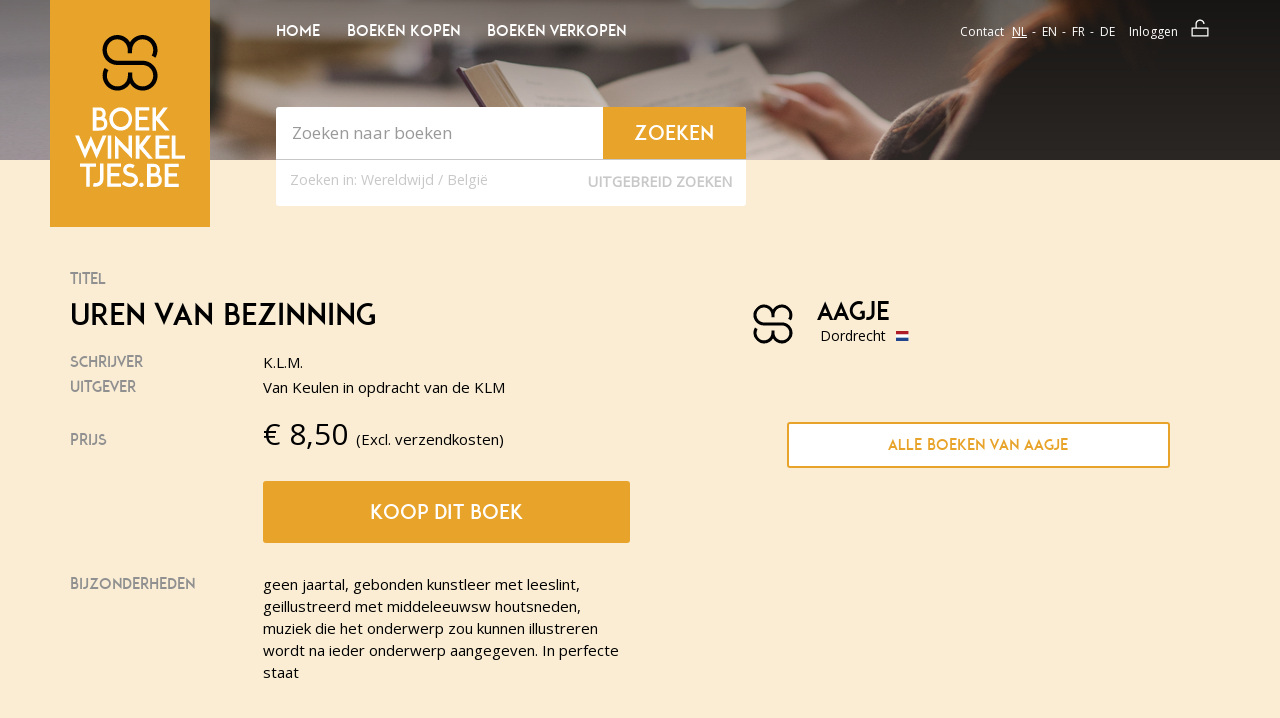

--- FILE ---
content_type: text/html; charset=UTF-8
request_url: https://www.boekwinkeltjes.be/b/100928591/Uren-van-bezinning/
body_size: 11094
content:
<!DOCTYPE html>
<html class="no-js" lang="nl">
<head>
    <script type="text/javascript">var revision = "BBQ-SVG 1.05";</script>            <link href="https&#x3A;&#x2F;&#x2F;fonts.googleapis.com&#x2F;css&#x3F;family&#x3D;Lato&#x3A;400,400italic,700,700italic" media="screen" rel="stylesheet" type="text&#x2F;css">
        <link href="&#x2F;bouquinistes&#x2F;styles&#x2F;main.css&#x3F;ver&#x3D;17" media="screen" rel="stylesheet" type="text&#x2F;css">
        <link href="&#x2F;boekwinkeltjes&#x2F;css&#x2F;jquery.nouislider.min.css" media="screen" rel="stylesheet" type="text&#x2F;css">
        <link href="&#x2F;bouquinistes&#x2F;styles&#x2F;vendor.css" media="screen" rel="stylesheet" type="text&#x2F;css">
        <link href="&#x2F;bouquinistes&#x2F;styles&#x2F;custom.style.css&#x3F;ver&#x3D;17" media="screen" rel="stylesheet" type="text&#x2F;css">
    <link rel="stylesheet" href="/bouquinistes/styles/print.css" type="text/css" media="print">

    <meta charset="utf-8">
            <meta name="title" content="K.L.M.&#x20;-&#x20;Uren&#x20;van&#x20;bezinning">
        <meta name="description" content="Www.boekwinkeltjes.be&#x20;tweedehands&#x20;boek,&#x20;K.L.M.&#x20;-&#x20;Uren&#x20;van&#x20;bezinning">
        <meta name="keywords" content="boekwinkeltjes,&#x20;tweedehands,&#x20;boeken,&#x20;verkopen,&#x20;kopen,&#x20;boekweergave,&#x20;K.L.M.,&#x20;Uren&#x20;van&#x20;bezinning">
        <meta name="robots" content="index,&#x20;follow,&#x20;NOODP">
        <meta name="author" content="boekwinkeltjes.nl">
        <meta name="viewport" content="width&#x3D;device-width,&#x20;initial-scale&#x3D;1.0">
        <meta http-equiv="Content-Type" content="text&#x2F;html&#x3B;&#x20;charset&#x3D;UTF-8">

    <title>Boekwinkeltjes.be  - K.L.M. - Uren van bezinning</title>    <link rel="apple-touch-icon" href="/bouquinistes/images/appicon.png">
    <link rel="shortcut icon" href="/bouquinistes/images/favicon.ico"/>
    <link rel="canonical" href="https://www.boekwinkeltjes.be/b/100928591/Uren-van-bezinning/">
    <link rel="alternate" hreflang="be-nl" href="https://www.boekwinkeltjes.be/b/100928591/Uren-van-bezinning/"/>
            <script  src="&#x2F;bouquinistes&#x2F;scripts&#x2F;jquery-2.2.4.min.js"></script>
        <script  src="&#x2F;bouquinistes&#x2F;scripts&#x2F;seller_info_format.min.js"></script>
        <script  src="&#x2F;bouquinistes&#x2F;scripts&#x2F;bower_components&#x2F;bootstrap-sass&#x2F;assets&#x2F;javascripts&#x2F;bootstrap.js"></script>
        <script  src="&#x2F;js&#x2F;scripts.js"></script>
        <script  src="&#x2F;bouquinistes&#x2F;scripts&#x2F;svg-cache-1.0.min.js"></script>    <script type="text/javascript">
        let formSend = '<i class="fa fa-cog fa-spin"></i> Uw aanvraag wordt verwerkt';
        const buyerReference = '';
        const sellerReference = '';
    </script>

    
    <!-- OG -->
    <meta property="og:locale" content="be_FR">
    <meta property="og:title" content="Boekwinkeltjes">
    <meta property="og:type" content="website">
    <meta property="og:url" content="https://www.boekwinkeltjes.be/b/100928591/Uren-van-bezinning/">
    <meta property="og:site_name" content="Boekwinkeltjes">
    <meta property="og:description" content="Op boekwinkeltjes.nl koopt en verkoopt u uw tweedehands boeken. Zo'n 10.000 antiquaren, boekhandelaren en particulieren zijn u al voorgegaan. Samen zijn ze goed voor een aanbod van 7 miljoen titels.">
    <meta property="og:image" content="https://www.boekwinkeltjes.be/images/appicon.png">

    <!-- Twitter Summary -->
    <meta name="twitter:card" content="summary">
    <meta name="twitter:site" content="@boekwinkeltjes"/>

    
</head>
<body class="detail">
<!--[if lt IE 10]>
<div class="container alert alert-warning alert-top alert-dismissible text-center">
    <div class="row">
        <div class="col-md-12">
            <button type="button" class="close" data-dismiss="alert">&times;</button>
            U gebruikt een verouderde browser. We raden u aan om de huidige browser te updaten of een <a
            href="http://browsehappy.com/">alternatieve browser</a> te kiezen.
        </div>
    </div>
</div>
<![endif]-->

<header id="navTop" class="bg-tertiary">
    <div id="navTopGradient" class="hidden-xs"></div>
    <div id="navTopSpacer"></div>
    <div class="container">
        <div id="navTopBuySell">
            <svg class="logo-koop-verkoop header-koop-verkoop">
                <title>Koop en verkoop tweedehands boeken!</title>
                <use xmlns:xlink="http://www.w3.org/1999/xlink" xlink:href="#logo-koop-verkoop-nl"></use>
            </svg>

        </div>
        <div class="row">
            <div class="col-md-2 col-sm-4 hidden-xs">
                <div id="navLogo" class="text-center bg-primary">
                    <a href="/" title="Home">
                        <svg width="110" height="152" class="logo-boekwinkeltjes">
                            <use xmlns:xlink="http://www.w3.org/1999/xlink"
                                 xlink:href="#logo-boekwinkeltjes-be"></use>
                        </svg>
                    </a>
                </div>
            </div>
            <div class="col-md-5 col-sm-8 col-xs-12">
                <div class="row">
                    <div class="col-xs-4 visible-xs">
                        <div id="navLogoAlt" class="text-center bg-primary">
                            <a href="/" title="Home">
                                <svg width="110" height="152" class="logo-boekwinkeltjes">
                                    <use xmlns:xlink="http://www.w3.org/1999/xlink"
                                         xlink:href="#logo-boekwinkeltjes-be"></use>
                                </svg>
                            </a>
                        </div>
                    </div>
                                            <div class="col-sm-12 col-xs-8 visible-xs visible-sm">
                            <nav id="navTopMenu" class="pull-right">
                                <ul class="nav">
                                    <li>
                                        <button title="Home" type="button" data-toggle="modal"
                                                data-target="#modalMainmenu" class="btn btn-link">Menu
                                        </button>
                                    </li>
                                                                    </ul>
                            </nav>
                        </div>
                                    </div>
                <div class="row hidden-xs hidden-sm">
                    <div class="col-md-12">
                        <nav id="navTopLeft">
    <ul class="nav nav-pills">
                        <li>
                    <a title="Homepagina Boekwinkeltjes.nl"
                       href="/"
                                                                    >Home</a>
                </li>
                        <li>
                    <a title="Boeken kopen"
                       href="/buy/"
                                                                    >Boeken kopen</a>
                </li>
                        <li>
                    <a title="Boeken verkopen"
                       href="/sell/"
                                                                    >Boeken verkopen</a>
                </li>
            </ul>
</nav>                    </div>
                </div>
                <div class="row">
                    <div class="col-md-12 col-sm-12 col-xs-12">
                        <div id="quickSearch" class="well shadow">
                            <div class="row">
    <form action="/s/" method="GET" id="search">
        <div class="col-md-8 col-sm-8 col-xs-9">
            <input type="text" class="form-control" name="q" id="tezoeken" value="" placeholder="Zoeken naar boeken" size="27"/>
        </div>
        <div class="col-md-4 col-sm-4 col-xs-3">
            <button type="submit" class="btn btn-primary btn-block" title="Zoeken">
                <span class="hidden-xs">Zoeken</span>
                <svg class="btn-ico visible-xs text-center ico-search" width="50" height="50">
                    <use xmlns:xlink="http://www.w3.org/1999/xlink" xlink:href="#ico-search"></use>
                </svg>
            </button>
        </div>
        <input type="hidden" value="1" name="t">
        <input type="hidden" value="1" name="n">
</div>
<div class="row">
    <div class="col-md-12 col-sm-12 col-xs-12">
        <div class="pull-left text-center search-for">
            Zoeken in:
            <label class="search-for-label"><input  class="hidden" name="tl" type="radio" value="WW"><span>Wereldwijd</span></label>
            /
            <label class="search-for-label"><input  class="hidden" name="tl" type="radio" value="BE"><span>België</span></label>
        </div>
        <button class="btn btn-link pull-right" type="button" data-toggle="modal"
                         data-target="#modalAdvSearch">Uitgebreid zoeken        </button>
    </div>
</div>
</form>                        </div>
                    </div>
                </div>
            </div>
            <div class="col-md-5 hidden-xs hidden-sm">
                
<div class="row">
    <div class="col-md-12">
        <nav id="navTopRight">
            <ul class="nav nav-pills pull-right">
                <li><a title="Contact" href="/contact/">Contact</a></li>
                <li>
                    <div class="btn-group">
                                                    <a class="btn btn-link active"
                               href="/switchlanguage/nl_NL/">nl</a>
                                                    <a class="btn btn-link"
                               href="/switchlanguage/en_US/">en</a>
                                                    <a class="btn btn-link"
                               href="/switchlanguage/fr_FR/">fr</a>
                                                    <a class="btn btn-link"
                               href="/switchlanguage/de_DE/">de</a>
                                            </div>
                </li>
                <li>                            <a title="Login" href="/login/" class="btn-addon"><span
                                        class="btn-txt">Inloggen</span>
                                <svg class="btn-ico">
                                    <use xmlns:xlink="http://www.w3.org/1999/xlink" xlink:href="#ico-lock"></use>
                                </svg>
                            </a>
                                        </li>
            </ul>
        </nav>
    </div>
</div>            </div>
        </div>
    </div>
</header>
<div id="content" class="bg-secondary">
    <div class="container">
        <div class="row">
            <div class="col-md-12">
                            </div>
        </div>
    </div>
    <section id="bookDetail" class="bg-secondary">
    <div class="container">
        <div class="row">
            <div class="col-md-8 col-md-offset-2">
                            </div>
        </div>
        <div class="row" itemscope itemtype="http://schema.org/Book">
            <div id="bookLeftCol" class="col-md-6 col-sm-7">
                <div class="row">
    <div class="col-md-12 col-sm-6 col-xs-6">
        <h5 class="subtitle">Titel</h5>
    </div>
</div>
<div class="row">
    <div class="col-md-12 col-sm-12 col-xs-12">
        <meta itemprop="name" content="Uren van bezinning">
        <h1 class="title">Uren van bezinning</h1>
    </div>
</div>
<div class="row">
    <div class="col-md-4 col-sm-4 col-xs-4">
        <h5 class="subtitle">Schrijver</h5>
    </div>
    <div class="col-md-8 col-sm-8 col-xs-8">
        <p itemprop="author">K.L.M.</p>
    </div>
</div>
<div class="row">
    <div class="col-md-4 col-sm-4 col-xs-4">
        <h5 class="subtitle">Uitgever</h5>
    </div>
    <div class="col-md-8 col-sm-8 col-xs-8">
        <p itemprop="publisher">Van Keulen in opdracht van de KLM</p>
    </div>
</div>
<div class="row spacer" itemprop="offers" itemscope itemtype="http://schema.org/Offer">
    <div class="col-md-4 col-sm-4 col-xs-4">
        <h5 class="subtitle price">Prijs</h5>
    </div>
    <div class="col-md-8 col-sm-8 col-xs-8">
        <p><span class="price">&euro; <span
                        itemprop="price">8,50</span></span>(Excl. verzendkosten)            <meta itemprop="priceCurrency" content="EUR"/>
        </p>
    </div>
</div>
    <div class="row call-to">
        <div class="col-md-offset-4 col-sm-offset-4 col-md-8 col-sm-8 col-xs-12">
            <a href="#tabNav" id="orderBook" class="btn btn-block btn-primary"
               title="Buy book">Koop dit boek</a>
        </div>
    </div>
    <div class="row">
        <div class="col-md-4 col-sm-4 col-xs-12">
            <h5 class="subtitle">Bijzonderheden</h5>
        </div>
        <div class="col-md-8 col-sm-8 col-xs-12">
            <p>
                <span class="description">
                    geen jaartal, gebonden kunstleer met leeslint, geillustreerd met middeleeuwsw houtsneden, muziek die het onderwerp zou kunnen illustreren wordt na ieder onderwerp aangegeven. In perfecte staat                </span>
            </p>
        </div>
    </div>
    <script type="application/ld+json">{"@context":"https://schema.org","@type":"Book","@id":"https://www.boekwinkeltjes.be/b/100928591/Uren-van-bezinning/#book","name":"Uren van bezinning - K.L.M.","publisher":{"@type":"Organization","name":"Van Keulen in opdracht van de KLM"},"url":"https://www.boekwinkeltjes.be/b/100928591/Uren-van-bezinning/","offers":{"@type":"Offer","url":"https://www.boekwinkeltjes.be/b/100928591/Uren-van-bezinning/","price":"8.50","priceCurrency":"EUR","availability":{"@type":"ItemAvailability","@id":"https://schema.org/InStock"},"itemCondition":{"@type":"OfferItemCondition","@id":"https://schema.org/UsedCondition"}},"author":{"@type":"Person","name":"K.L.M."},"description":"geen jaartal, gebonden kunstleer met leeslint, geillustreerd met middeleeuwsw houtsneden, muziek die het onderwerp zou kunnen illustreren wordt na ieder onderwerp aangegeven. In perfecte staat"}</script>            </div>
            <div id="bookRightCol" class="col-md-offset-1 col-sm-offset-1 col-md-5 col-sm-4">
                
                <div class="row">
    <div class="col-md-10 col-sm-12 col-xs-12">
        <div class="info info-landscape" id="sellerInfoContainer">
            <div class="row">
                <div class="col-md-12">
                    <div class="hidden-xs hidden-sm" id="sellerLogo">
                                                    <a href="/v/aagje/" title="Bookshop image" class="shop-image">
                                <svg class="verkoper-image" role="img" id="sellerImage">
                                    <use xmlns:xlink="http://www.w3.org/1999/xlink"
                                         xlink:href="#ico-boekwinkeltjes"></use>
                                </svg>
                            </a>
                                            </div>
                    <div id="sellerDetails">
                        <a href="/v/aagje/" title="Boekwinkel naam"
                           class="shop-name">Aagje</a>
                        <span class="city float-left-profile">Dordrecht                                                            <img class="country-flag-profile"
                                     src="/images/flags/nl.svg"/>
                                                    </span>
                        <span class="more" style="display:none;">
                            <br><p>&nbsp;</p>
                        </span>
                    </div>
                                        </div>
                </div>
            </div>
        </div>
    </div>
    <div class="row" id="sellerInfo">
        <div class="col-md-10 col-sm-12 col-xs-12">
        <span class="more">
            <p>&nbsp;</p>
        </span>
        </div>
    </div>
    <div class="row row-no-border">
        <div class="col-md-10 col-md-offset-1 col-xs-10 col-xs-offset-1 text-center">
                            <a class="btn btn-block btn-sm btn-primary padding10"
                   href="/v/aagje/">
                    Alle boeken van Aagje</a>
                        <br>
        </div>
    </div>

    <script>
        $(document).ready(function () {
            var i = 0;
            var readMore = "Verder lezen";
            var readLess = "Bekijk minder";
            $(".more").each(function () {
                console.log($(this).html().length);
                if ($(this).html().length > 300) {
                    i++;
                    var content = $(this).html();
                    var hiddenContent = content.substr(300, content.length - 300);
                    var dots = '<span class="dots' + i + '">...</span>';

                    $(this).html('<span class="smallText">' + content.substr(0, 300) + '</span>' + dots +
                        ' <span style="display: none;" id="hiddenText' + i + '">' + hiddenContent + '</span>' +
                        '<a href="#" data-item="' + i + '" class="readMore text-center col-md-12">' + readMore + '</a>');
                }
            });

            $('.readMore').click(function (e) {
                e.preventDefault();
                if ($(this).html() == readLess) {
                    $(this).html(readMore);
                } else {
                    $(this).html(readLess);
                }

                var item = $(this).data('item');
                $('#hiddenText' + item).toggle();
                $('.dots' + item).toggle();
            })
        });
    </script>            </div>
        </div>
    </div>
</section>
    <section id="tabNav" class="bg-secondary">
        <div class="container">
            <div class="row">
                <div class="col-md-12 col-sm-12 col-xs-12">
                    <ul class="nav nav-tabs">
                        <li class="active"><a href="#order" id="tabNavOrder" data-toggle="tab">Bestelling</a></li>
                        <li><a href="#question" id="tabNavQuestion" data-toggle="tab">Vraag</a></li>
                        <li><a href="#conditions" id="tabNavConditions" data-toggle="tab"><span class="hidden-xs">Leveringsvoorwaarden</span><span class="visible-xs">Voorwaarden</span></a></li>
                    </ul>
                </div>
            </div>
        </div>
    </section>
    <section id="tabContent" class="bg-white">
        <div class="container tab-content">
            <div id="order" class="tab-pane fade active in">
                <form method="post" name="Boek_bestel_formulier" action="&#x2F;b&#x2F;100928591&#x2F;Uren-van-bezinning&#x2F;" id="Boek_bestel_formulier">    <div class="row">
        <div class="row form-group form-description">
            <div class="col-md-5">
                <p>
                    Vul uw gegevens hieronder in om deze titel te bestellen bij boekwinkel <strong>Aagje</strong>.                </p>
            </div>
        </div>
        <div class="col-md-5 col-sm-12 col-xs-12">
            <div class="row form-group form-input">
                <div class="col-md-4 col-sm-4 col-xs-12">
                    <label for="orderName" class="control-label required">Initialen + Naam</label>
                </div>
                <div class="col-md-8 col-sm-8 col-xs-12">
                    <input type="text" name="naam" class="form-control" id="orderName" value="">                </div>
            </div>
            <div class="row form-group form-input">
                <div class="col-md-4 col-sm-4 col-xs-12">
                    <label for="orderStreetName" class="control-label required">Straat</label>
                </div>
                <div class="col-md-8 col-sm-8 col-xs-12">
                    <input type="text" name="straat" class="form-control" id="orderStreetName" value="">                </div>
            </div>
            <div class="row form-group form-input">
                <div class="col-md-4 col-sm-4 col-xs-12">
                    <label for="orderStreetNumber" class="control-label required">Huisnummer</label>
                </div>
                <div class="col-md-3 col-sm-3 col-xs-3">
                    <input type="text" name="huisnummer" class="form-control" id="orderStreetNumber" maxlength="10" value="">                </div>
            </div>
            <div class="row form-group form-input">
                <div class="col-md-4 col-sm-4 col-xs-12">
                    <label for="orderZipcode" class="control-label required">Postcode</label>
                </div>
                <div class="col-md-3 col-sm-3 col-xs-3">
                    <input type="text" name="postcode" class="form-control" id="orderZipcode" maxlength="10" value="">                </div>
            </div>
            <div class="row form-group form-input">
                <div class="col-md-4 col-sm-4 col-xs-12">
                    <label for="orderCity" class="control-label required">Stad</label>
                </div>
                <div class="col-md-8 col-sm-8 col-xs-8">
                    <input type="text" name="woonplaats" class="form-control" id="orderCity" value="">                </div>
            </div>
            <div class="row form-group form-select">
                <div class="col-md-4 col-sm-4 col-xs-12">
                    <label for="orderCountry" class="control-label required">Land</label>
                </div>
                <div class="col-md-8 col-sm-8 col-xs-12">
                    <select name="land" id="orderCountry" class="form-control"><option value="0" selected>Maak uw keuze</option>
<option value="1">-----------------------</option>
<option value="BE">België</option>
<option value="DE">Duitsland</option>
<option value="FR">Frankrijk</option>
<option value="NL">Nederland</option>
<option value="GB">Verenigd Koninkrijk</option>
<option value="2">-----------------------</option>
<option value="AL">Albanië</option>
<option value="AD">Andorra</option>
<option value="AR">Argentinië</option>
<option value="AW">Aruba</option>
<option value="AU">Australië</option>
<option value="BQ">Bonaire, Sint Eustatius en Saba</option>
<option value="BA">Bosnië-Herzegovina</option>
<option value="BR">Brazilië</option>
<option value="BN">Brunei</option>
<option value="BG">Bulgarijë</option>
<option value="CA">Canada</option>
<option value="CL">Chili</option>
<option value="CN">China</option>
<option value="CW">Curacao</option>
<option value="CY">Cyprus</option>
<option value="DK">Denemarken</option>
<option value="EE">Estland</option>
<option value="FO">Faeroer Eilanden</option>
<option value="PH">Filippijnen</option>
<option value="FI">Finland</option>
<option value="GI">Gibralter</option>
<option value="GR">Griekenland</option>
<option value="GL">Groenland</option>
<option value="HU">Hongarije</option>
<option value="HK">Hongkong</option>
<option value="IE">Ireland</option>
<option value="IS">IJsland</option>
<option value="IN">Indië</option>
<option value="ID">Indonesië</option>
<option value="IQ">Iran</option>
<option value="IL">Israël</option>
<option value="IT">Italië</option>
<option value="JP">Japan</option>
<option value="KZ">Kazachstan</option>
<option value="HR">Kroatië</option>
<option value="LV">Letland</option>
<option value="LB">Libanon</option>
<option value="LI">Liechtenstein</option>
<option value="LT">Litouwen</option>
<option value="LU">Luxemburg</option>
<option value="MK">Macedonië</option>
<option value="MY">Maleisië</option>
<option value="MT">Malta</option>
<option value="MA">Marokko</option>
<option value="MX">Mexico</option>
<option value="MD">Moldavië</option>
<option value="MC">Monaco</option>
<option value="NZ">Nieuw Zeeland</option>
<option value="NO">Noorwegen</option>
<option value="KP">Noord-Korea</option>
<option value="UG">Oeganda</option>
<option value="UA">Oekrainë</option>
<option value="AT">Oostenrijk</option>
<option value="PL">Polen</option>
<option value="PT">Portugal</option>
<option value="PR">Puerto Rico</option>
<option value="RO">Roemenië</option>
<option value="RU">Rusland</option>
<option value="RS">Servië</option>
<option value="SG">Singapore</option>
<option value="SI">Slovenië</option>
<option value="SK">Slowakijë</option>
<option value="SX">Sint Maarten</option>
<option value="ES">Spanje</option>
<option value="SR">Suriname</option>
<option value="TW">Taiwan</option>
<option value="TH">Thailand</option>
<option value="TT">Trinidad</option>
<option value="CZ">Tsjechië</option>
<option value="TR">Turkijë</option>
<option value="UY">Uruguay</option>
<option value="US">U.S.A.</option>
<option value="VA">Vaticaanstad</option>
<option value="AE">Verenigde Arabische Emiraten</option>
<option value="BY">Wit-Rusland</option>
<option value="ZA">Zuid-Afrika</option>
<option value="KR">Zuid-Korea</option>
<option value="SE">Zweden</option>
<option value="CH">Zwitserland</option></select>                </div>
            </div>
            <div class="row form-group form-input">
                <div class="col-md-4 col-sm-4 col-xs-12">
                    <label for="orderPhone" class="control-label">Telefoonnummer</label>
                </div>
                <div class="col-md-8 col-sm-8 col-xs-12">
                    <input type="text" name="telefoon" class="form-control" id="orderPhone" value=""><!--                    <input type="tel" class="form-control" id="orderPhone" placeholder="" maxlength="16">-->
                </div>
            </div>
            <div class="row form-group form-textarea">
                <div class="col-md-4 col-sm-4 col-xs-12">
                    <label for="orderRemarks" class="control-label ">Opmerking</label>
                </div>
                <div class="col-md-8 col-sm-8 col-xs-12">
                    <textarea name="opmerking" class="form-control" id="opmerking"></textarea>                </div>
            </div>
        </div>
        <div class="col-md-offset-1 col-md-5 col-sm-12 col-xs-12">
            <div class="row form-group form-input">
                <div class="col-md-4 col-sm-4 col-xs-12">
                    <label for="orderEmail" class="control-label required">Emailadres</label>
                </div>
                <div class="col-md-8 col-sm-8 col-xs-12">
                    <input type="text" name="email" class="form-control" id="orderEmail" value="">                </div>
            </div>
            <div class="row form-group form-input">
                <div class="col-md-4 col-sm-4 col-xs-12">
                    <label for="orderEmailRepeat" class="control-label required">Email (herhalen)</label>
                </div>
                <div class="col-md-8 col-sm-8 col-xs-12">
                    <input type="text" name="emailbevestiging" class="form-control" id="orderEmailRepeat" value="">                </div>
            </div>
            <div class="row form-group form-checkbox">
                <div class="col-md-4 col-sm-4 col-xs-12">
                    <label for="orderNewsletter" class="control-label">Nieuwsbrief</label>
                </div>
                <div class="col-md-8 col-sm-8 col-xs-12">
                    <div class="checkbox">
                        <label>
                            <input type="hidden" name="nieuwsbrief" value="nee"><input type="checkbox" name="nieuwsbrief" value="ja">                            Stuur mij de Boekwinkeltjes nieuwsbrief                        </label>
                    </div>
                </div>
            </div>
                            <div class="row form-group form-captcha form-spacer">
                    <div class="col-md-4 col-sm-4 col-xs-12">
                        <label class="control-label required">Veiligheidscode</label>
                        <a href="/captcha/" title="Change Captcha type" class="clearfix small">Wijzig instellingen</a>
                    </div>
                    <div class="col-md-8 col-sm-8 col-xs-12">
                        <div class="captcha" id="questionCap">
                            <div id="boekbestelformcaptcha">
                                <i class="fa fa-refresh fa-spin"></i> De captcha wordt geladen. Een ogenblik geduld...                            </div>
                            <p>Klik op het witte vierkant hierboven</p>
                        </div>
                    </div>
                </div>
                        <div class="row form-group form-call-to">
                <div class="col-md-offset-4 col-sm-offset-4 col-md-8 col-sm-8 col-xs-12">
                    <button type="submit" name="submit" class="btn&#x20;btn-primary&#x20;btn-block&#x20;btn-sm" value=""><i class="fa fa-shopping-cart"></i> Ik bestel deze titel nu!</button>                </div>
            </div>
            <div class="row form-group form-description small">
                <div class="col-md-12 col-sm-12 col-xs-12">
                    <p>
                        Op het bezoeken van onze website, zo ook het plaatsen van een bestelling, zijn onze <a href="/sell/conditions/">Algemene voorwaarden</a> van toepassing.                    </p>
                    <p>
                        <a class="button" href="/user/register/">Registreer u vrijblijvend als koper!</a>
                    </p>
                </div>
            </div>
        </div>
        <div class="col-md-1"></div>
    </div>
</form>            </div>
            <div id="question" class="tab-pane fade">
                
    <form method="post" name="contact" class="formStyle" action="&#x2F;contact&#x2F;10060&#x2F;100928591&#x2F;Uren-van-bezinning&#x2F;send&#x2F;" id="contact">
        <div class="row">
            <div class="col-md-5 col-sm-12 col-xs-12">
                <h3 style="margin-top: 0;">Stuur een e-mail</h3>
                <input type="hidden" name="boekID" value="100928591">                <div class="row form-group form-input">
                    <div class="col-md-4 col-sm-4 col-xs-12">
                        <label for="questionName" class="control-label required">Naam</label>
                    </div>
                    <div class="col-md-8 col-sm-8 col-xs-12">
                        <input type="text" name="naam" maxlength="50" minlength="2" class="form-control" value="">                    </div>
                </div>
                <div class="row form-group form-input">
                    <div class="col-md-4 col-sm-4 col-xs-12">
                        <label for="questionEmail" class="control-label required">Emailadres</label>
                    </div>
                    <div class="col-md-8 col-sm-8 col-xs-12">
                        <input type="email" name="email" class="form-control" value="">                    </div>
                </div>
                <div class="row form-group form-input">
                    <div class="col-md-4 col-sm-4 col-xs-12">
                        <label for="questionPhone" class="control-label">Telefoonnummer</label>
                    </div>
                    <div class="col-md-8 col-sm-8 col-xs-12">
                        <input type="text" name="telefoon" class="form-control" value="">                    </div>
                </div>
                <div class="row form-group form-textarea">
                    <div class="col-md-4 col-sm-4 col-xs-12">
                        <label for="questionRemarks" class="control-label required">Uw vraag</label>
                    </div>
                    <div class="col-md-8 col-sm-8 col-xs-12">
                        <textarea name="vraag" class="form-control" style="min-height&#x3A;&#x20;80px&#x3B;"></textarea>                    </div>
                </div>
            </div>
            <div class="col-md-offset-1 col-md-5 col-sm-12 col-xs-12">
                <div class="row form-group form-captcha form-spacer">
                                                                <div class="col-md-4 col-sm-4 col-xs-12">
                            <label class="control-label required">Veiligheidscode</label>
                            <a href="/captcha/" title="Change Captcha type" class="clearfix small">Wijzig instellingen</a>
                        </div>
                        <div class="col-md-8 col-sm-8 col-xs-12">
                            <div class="captcha" id="questionCap">
                                <div id="vraagformcaptcha">
                                    <i class="fa fa-refresh fa-spin"></i> De captcha wordt geladen. Een ogenblik geduld...                                </div>
                                <p>Klik op het witte vierkant hierboven</p>
                            </div>
                        </div>
                                        <div class="row form-group form-call-to">
                        <div class="col-md-offset-4 col-sm-offset-4 col-md-8 col-sm-8 col-xs-12">
                        <button type="submit" name="submit" class="btn&#x20;btn-primary&#x20;btn-block&#x20;btn-sm" value="Verstuur&#x20;mijn&#x20;vraag"><i class="fa fa-question-circle"></i> Verstuur mijn vraag</button>                        </div>
                    </div>
                </div>
            </div>
        </div>

    </form>            </div>
            <div id="conditions" class="tab-pane fade">
                <div class="row">
                    <div class="col-md-5 col-sm-12 col-xs-12">
                                            <ul class="list-styled">
                            <li>Alle boeken zijn compleet en verkeren in normale antiquarische staat, tenzij anders beschreven. Kleine onvolkomenheden, zoals een ingeplakte ex-libris of een naam op het schutblad, zijn niet altijd vermeld</li>
                            <li>
                                U handelt deze order direct af met Aagje                            </li>
                            <li>
                                Na uw bestelling ontvangen u en Aagje een bevestiging per e-mail. In de e-mail staan de naam, adres, woonplaats en telefoonnummer van Aagje vermeld                            </li>
                            <li>De Koper betaalt de verzendkosten, tenzij anders overeen gekomen</li>
                            <li>
                                Aagje kan betaling vooraf vragen                            </li>
                        </ul>
                    </div>
                    <div class="col-md-offset-1 col-md-5 col-sm-12 col-xs-12">
                        <ul class="list-styed">
                            <li>Boekwinkeltjes.nl probeert Kopers en Verkopers tot elkaar te brengen. Boekwinkeltjes.nl is echter nimmer partij bij een overeenkomst die gesloten wordt tussen Koper en Verkoper door gebruikmaking van de site. Als u een geschil hebt met één of meer gebruikers, dient u dit zelf op te lossen. U vrijwaart Boekwinkeltjes.nl van enigerlei vorderingen, aanspraken op schadevergoeding en dergelijke, verband houdende met dergelijke geschillen.</li>
                        </ul>
                                        </div>
                </div>
            </div>
        </div>
    </section>
        <script>
        var boekbestelformcaptcha;
        var vraagformcaptcha;
        var onloadCallback = function() {
            // Element must be empty for ReCNoC
            $('#boekbestelformcaptcha').empty();
            $('#vraagformcaptcha').empty();
            boekbestelformcaptcha = grecaptcha.render('boekbestelformcaptcha', {
                'sitekey' : '6LdvNAgTAAAAAPI2EQI6BrhV3dNyD63o8Nk5_Bzj',
                'theme' : 'light',
                'hl' : 'nl'
            });
            vraagformcaptcha = grecaptcha.render('vraagformcaptcha', {
                'sitekey' : '6LdvNAgTAAAAAPI2EQI6BrhV3dNyD63o8Nk5_Bzj',
                'theme' : 'light',
                'hl' : 'nl'
            });

        };
    </script>
<script src="https://www.google.com/recaptcha/api.js?hl=nl&onload=onloadCallback&amp;render=explicit" type="text/javascript"></script><section id="highlightBookShops" class="bg-primary">
    <div class="container">
        <div class="row">
            <div class="col-md-8 col-sm-7 col-xs-12">
                <h1 class="section-title">Nieuwste boeken van<span class="elipsis">Aagje</span></h1>
            </div>
            <div class="col-md-4 col-sm-5 col-xs-12 text-right btn-wrapper">
                <a class="btn btn-link btn-sm btn-addon txt-white showall" href="/v/aagje/">
                    <span class="btn-txt">Bekijk volledige boekenaanbod</span>
                    <svg class="btn-ico"><use xmlns:xlink="http://www.w3.org/1999/xlink" xlink:href="#ico-chevron-right"></use></svg>
                </a>
            </div>
        </div>
        <div class="row">
            <div id="bookSliderNav" class="slider-nav-wrapper">
                <div class="slider-nav previous">
                    <svg><use xmlns:xlink="http://www.w3.org/1999/xlink" xlink:href="#ico-arrow-left"></use></svg>

                </div>
                <div class="slider-nav next">
                    <svg><use xmlns:xlink="http://www.w3.org/1999/xlink" xlink:href="#ico-arrow-right"></use></svg>
                </div>
            </div>
            <div id="bookSlider">
                                <div class="col-md-4 col-sm-6 col-xs-12">
                    <div class="card corner book">
                        <div class="title elipsis-multiline-4">
                            <a href="#" title="Title link">Vreemde gebruiken by vreemde volken / druk 1</a>
                        </div>
                        <div class="author">
                            <a href="#" class="elipsis" title="Author link">Schrijver: Speksnyder</a>
                        </div>
                        <div class="info pull-left">
                            <a href="#" title="Bookshop image" class="shop-image active">
                                <svg id="icoBoekwinkeltjes" class="ico-transport card-transport"><use xmlns:xlink="http://www.w3.org/1999/xlink" xlink:href="#ico-boekwinkeltjes"></use></svg>
                            </a>
                            <span class="price">&euro; 5,00</span>
                            <a href="#" title="Bookshop name" class="shop-name elipsis">Aagje</a>
                        </div>
                                            </div>
                </div>
                                <div class="col-md-4 col-sm-6 col-xs-12">
                    <div class="card corner book">
                        <div class="title elipsis-multiline-4">
                            <a href="#" title="Title link">In het spoor van de aartsvaders</a>
                        </div>
                        <div class="author">
                            <a href="#" class="elipsis" title="Author link">Schrijver: Steenstra, ds. R</a>
                        </div>
                        <div class="info pull-left">
                            <a href="#" title="Bookshop image" class="shop-image active">
                                <svg id="icoBoekwinkeltjes" class="ico-transport card-transport"><use xmlns:xlink="http://www.w3.org/1999/xlink" xlink:href="#ico-boekwinkeltjes"></use></svg>
                            </a>
                            <span class="price">&euro; 7,00</span>
                            <a href="#" title="Bookshop name" class="shop-name elipsis">Aagje</a>
                        </div>
                                            </div>
                </div>
                                <div class="col-md-4 col-sm-6 col-xs-12">
                    <div class="card corner book">
                        <div class="title elipsis-multiline-4">
                            <a href="#" title="Title link">Chamois</a>
                        </div>
                        <div class="author">
                            <a href="#" class="elipsis" title="Author link">Schrijver: Vaucher, Charles</a>
                        </div>
                        <div class="info pull-left">
                            <a href="#" title="Bookshop image" class="shop-image active">
                                <svg id="icoBoekwinkeltjes" class="ico-transport card-transport"><use xmlns:xlink="http://www.w3.org/1999/xlink" xlink:href="#ico-boekwinkeltjes"></use></svg>
                            </a>
                            <span class="price">&euro; 27,50</span>
                            <a href="#" title="Bookshop name" class="shop-name elipsis">Aagje</a>
                        </div>
                                            </div>
                </div>
                                <div class="col-md-4 col-sm-6 col-xs-12">
                    <div class="card corner book">
                        <div class="title elipsis-multiline-4">
                            <a href="#" title="Title link">Den Lustelycken Mey</a>
                        </div>
                        <div class="author">
                            <a href="#" class="elipsis" title="Author link">Schrijver: Rebling, E</a>
                        </div>
                        <div class="info pull-left">
                            <a href="#" title="Bookshop image" class="shop-image active">
                                <svg id="icoBoekwinkeltjes" class="ico-transport card-transport"><use xmlns:xlink="http://www.w3.org/1999/xlink" xlink:href="#ico-boekwinkeltjes"></use></svg>
                            </a>
                            <span class="price">&euro; 7,50</span>
                            <a href="#" title="Bookshop name" class="shop-name elipsis">Aagje</a>
                        </div>
                                            </div>
                </div>
                                <div class="col-md-4 col-sm-6 col-xs-12">
                    <div class="card corner book">
                        <div class="title elipsis-multiline-4">
                            <a href="#" title="Title link">Prins van de leegte / druk 1</a>
                        </div>
                        <div class="author">
                            <a href="#" class="elipsis" title="Author link">Schrijver: </a>
                        </div>
                        <div class="info pull-left">
                            <a href="#" title="Bookshop image" class="shop-image active">
                                <svg id="icoBoekwinkeltjes" class="ico-transport card-transport"><use xmlns:xlink="http://www.w3.org/1999/xlink" xlink:href="#ico-boekwinkeltjes"></use></svg>
                            </a>
                            <span class="price">&euro; 5,00</span>
                            <a href="#" title="Bookshop name" class="shop-name elipsis">Aagje</a>
                        </div>
                                            </div>
                </div>
                                <div class="col-md-4 col-sm-6 col-xs-12">
                    <div class="card corner book">
                        <div class="title elipsis-multiline-4">
                            <a href="#" title="Title link">Anthems Old and New volume 1</a>
                        </div>
                        <div class="author">
                            <a href="#" class="elipsis" title="Author link">Schrijver: Tambling, Christopher</a>
                        </div>
                        <div class="info pull-left">
                            <a href="#" title="Bookshop image" class="shop-image active">
                                <svg id="icoBoekwinkeltjes" class="ico-transport card-transport"><use xmlns:xlink="http://www.w3.org/1999/xlink" xlink:href="#ico-boekwinkeltjes"></use></svg>
                            </a>
                            <span class="price">&euro; 27,50</span>
                            <a href="#" title="Bookshop name" class="shop-name elipsis">Aagje</a>
                        </div>
                                            </div>
                </div>
                            </div>
        </div>
    </div>
</section>

<section id="quoteAdBannerStats" class="bg-tertiary">
    <div class="container">
        <div id="quoteWrapper" class="row hidden-sm hidden-xs">
            <div class="col-md-offset-3 col-md-6 text-center">
                            </div>
        </div>
        <div id="adBannerWrapper" class="row">
                        <div class="col-md-4 col-sm-12 col-xs-12 col-md-offset-4">
                <a href="/sell/" class="card banner text-center" title="Banner">
                    <h1 class="title">Uw eigen boekwinkeltje</h1>
                    <h5 class="payoff">van 1 euro per maand</h5>
                </a>
            </div>
                    </div>
        <div id="statsWrapper" class="row">
                        <div class="col-md-6 col-sm-6 col-xs-12 text-center">
                <h2 class="title">7,1 miljoen boeken</h2>
                <h5 class="subtitle">Gebruikt en tweedehands</h5>
            </div>
            <div class="col-md-6 col-sm-6 col-xs-12 text-center">
                <h2 class="title">11200 boekwinkels</h2>
                <h5 class="subtitle">Antiquariaten en particulieren</h5>
            </div>
        </div>
    </div>
</section></div>
<footer id="navFooter" class="bg-tertiary">
    <div class="container">
        <div class="row">
            <div class="col-md-2 col-sm-3 hidden-xs">
                <div id="footerLogo" class="text-center bg-primary">
                    <svg class="logo-boekwinkeltjes">
                        <use xmlns:xlink="http://www.w3.org/1999/xlink"
                             xlink:href="#logo-boekwinkeltjes-be"></use>
                    </svg>
                </div>
            </div>
            <div class="col-md-8 col-sm-6">
                <div class="row">
                    <nav id="footerNavTop">
                        <div class="col-md-12">
                            <ul class="nav nav-pills">
                                <li>
                                    <a title="Zeg het voort!"
                                       href="#modalSendMailSpreadTheWord" data-toggle="modal" class="btn-addon">
                                        <span class="btn-txt">Zeg het voort!</span>
                                        <svg class="btn-ico ico-text-balloon">
                                            <use xmlns:xlink="http://www.w3.org/1999/xlink"
                                                 xlink:href="#ico-text-balloon"></use>
                                        </svg>
                                    </a>
                                </li>
                            </ul>
                        </div>
                    </nav>
                </div>
                <div class="row sitemap">
                    <div class="col-md-2 col-sm-6 col-xs-6">
                        <h3 class="title">Over ons</h3>
                        <nav>
                            <ul class="nav nav-pills nav-stacked">
                                <li><a title="Over ons"
                                       href="/over-ons/">Over ons</a></li>
                                <li><a title="Contact"
                                       href="/contact/">Contact</a>
                                </li>
                                <li><a title="Algemene voorwaarden"
                                       href="/sell/conditions/">Algemene voorwaarden</a></li>
                                <li><a title="Contact"
                                       href="/privacy/">Privacy en cookies</a>
                                </li>
                            </ul>
                        </nav>
                    </div>
                    <div class="col-md-offset-1 col-md-2 hidden-sm hidden-xs">
                        <h3 class="title"><a href="/buy/"
                                             title="Footer link">Boeken kopen</a></h3>
                        <nav>
                            <ul class="nav nav-pills nav-stacked">
                                <li>
                                    <a title="Veelgestelde vragen"
                                       href="/faq/#boekenKopen">
                                        Veelgestelde vragen                                    </a>
                                </li>
                                <li>
                                    <a title="Leveringsvoorwaarden" href="/faq/#deliveryTerms">
                                        Leveringsvoorwaarden                                    </a>
                                </li>
                            </ul>
                        </nav>
                    </div>
                    <div class="col-md-offset-1 col-md-2 hidden-sm hidden-xs">
                        <h3 class="title">
                            <a href="/sell/"
                               title="Footer link">Boeken verkopen</a>
                        </h3>
                        <nav>
                            <ul class="nav nav-pills nav-stacked">
                                <li>
                                    <a title="Veelgestelde vragen"
                                       href="/faq/#boekenVerkopen">
                                        Veelgestelde vragen</a>
                                </li>
                                <li>
                                    <a title="Leveringsvoorwaarden" href="/faq/#deliveryTerms">
                                        Leveringsvoorwaarden                                    </a>
                                </li>
                            </ul>
                        </nav>
                    </div>
                    <div class="col-md-offset-1 col-md-2 col-sm-6 col-xs-6">
                        <h3 class="title"><span title="Volg ons">Volg ons</span>
                        </h3>
                        <nav>
                            <ul class="nav nav-pills nav-stacked">
                                <li>
                                    <a href="/newsletter/">Nieuwsbrief</a>
                                </li>
                                <li>
                                    <div class="row social-media">
                                        <div class="col-md-3 col-xs-2">
                                            <a target="_blank" href="https://fb.me/Boekwinkeltjes.be"><img
                                                        title="Boekwinkeltjes Facebook"
                                                        src="/bouquinistes/images/social/facebook.svg"></a>
                                        </div>
                                        <div class="col-md-3 col-xs-2">
                                            <a target="_blank" href="https://twitter.com/boekwinkels_be"><img
                                                        title="Boekwinkeltjes Twitter"
                                                        src="/bouquinistes/images/social/twitter.svg"></a>
                                        </div>
                                        <div class="col-md-3 col-xs-2">
                                            <a target="_blank" href="https://www.instagram.com/Boekwinkeltjes.be/"><img
                                                        title="Boekwinkeltjes Instagram"
                                                        src="/bouquinistes/images/social/instagram.svg"></a>
                                        </div>
                                    </div>
                                </li>
                            </ul>
                        </nav>
                    </div>
                </div>
            </div>
            <div class="col-md-2 col-sm-3 hidden-xs">
                <div id="footerBuySell">
                    <svg class="pull-right logo-koop-verkoop">
                        <title>Koop en verkoop tweedehands boeken!</title>
                        <use xmlns:xlink="http://www.w3.org/1999/xlink" xlink:href="#logo-koop-verkoop-nl"></use>
                    </svg>
                </div>
            </div>
        </div>
        <div class="row">
            <div class="col-md-10 col-md-offset-2">
                <div id="footerFormal">
                    <span class="disclaimer">&copy; 2001 - 2026 Boekwinkeltjes B.V. </span>
                    <span class="visible-xs clearfix"></span>
                    <span class="disclaimer">Alle rechten voorbehouden</span>
                </div>
            </div>
        </div>
    </div>
</footer>



<!-- Modal: Advanced search -->
<div id="modalAdvSearch" class="modal fade">
    <div class="modal-dialog">
        <div class="modal-content">
            <form method="get" name="Boek_Zoeken_Form" class="uitgebreidZoeken" action="&#x2F;su&#x2F;" id="Boek_Zoeken_Form">            <div class="modal-header">
                <button type="button" class="close" data-dismiss="modal">
                    <span class="hidden-xs">Sluiten</span>
                    <span class="visible-xs">X</span>
                </button>
                <h3 class="modal-title">Uitgebreid zoeken</h3>
            </div>
            <div class="modal-body">
                <div class="row form-group form-input">
                    <div class="col-md-3 col-sm-3 col-xs-3">
                        <label for="qs">Writer</label>                    </div>
                    <div class="col-md-9 col-sm-9 col-xs-9">
                        <input type="text" name="qs" placeholder="Writer" autofocus class="form-control" value="">                    </div>
                </div>
                <div class="row form-group form-input">
                    <div class="col-md-3 col-sm-3 col-xs-3">
                        <label for="qt">Title</label>                    </div>
                    <div class="col-md-9 col-sm-9 col-xs-9">
                        <input type="text" name="qt" placeholder="Title" class="form-control" value="">                    </div>
                </div>
                <div class="row form-group form-input">
                    <div class="col-md-3 col-sm-3 col-xs-3">
                        <label for="qo">Additional</label>                    </div>
                    <div class="col-md-9 col-sm-9 col-xs-9">
                        <input type="text" name="qo" placeholder="Additional" class="form-control" value="">                    </div>
                </div>
            </div>
            <div class="modal-footer top20">
                <button type="submit"
                        class="btn btn-primary btn-block">Zoeken</button>
            </div>
            </form>
        </div>
    </div>
</div>


<!-- Modal: Spread the word! -->
<div id="modalSendMailSpreadTheWord" class="modal fade">
    <div class="modal-dialog">
        <div class="modal-content">
            <form method="post" action="&#x2F;spreadtheword&#x2F;">            <div class="modal-header">
                <button type="button" class="close" data-dismiss="modal">
                    <span class="hidden-xs">Sluiten</span>
                    <span class="visible-xs">X</span>
                </button>
                <h3 class="modal-title">Zeg het voort</h3>
            </div>
            <div class="modal-body">
                <div class="row">
                    <div class="col-md-12 top5">
                        <div class="col-md-4">
                            <label for="mailSubject" class="top7">Onderwerp                                :</label>
                        </div>
                        <div class="col-md-8">
                            <input type="text" name="subject" class="form-control" id="mailSubject" maxlength="50" value="Kijk&#x20;eens&#x20;naar&#x20;deze&#x20;website&#x20;die&#x20;ik&#x20;net&#x20;heb&#x20;gevonden&#x21;">                        </div>
                    </div>
                    <div class="col-md-12 top5">
                        <div class="col-md-4">
                            <label for="mailBody" class="top7">Tekst :</label>
                        </div>
                        <div class="col-md-8">
                            <textarea name="mailbody" class="form-control" id="mailBody" rows="7" maxlength="1000">Beste, Zojuist deze leuke website ontdekt: http://www.boekwinkeltjes.be Neem ook eens een kijkje! Hartelijke groet,</textarea>                        </div>
                    </div>
                </div>
            </div>
            <div class="modal-footer">
                <input type="submit" name="submit" class="btn&#x20;btn-primary&#x20;btn-block&#x20;top7" value="Verstuur&#x20;mail">            </div>
            </form>        </div>
    </div>
</div>


<!-- Modal: Mainmenu -->
<div id="modalMainmenu" class="modal fade menuModal">
    <div class="modal-dialog full-width">
        <div class="modal-content bg-primary">
            <div class="modal-body">
                <div class="row">
                    <div class="col-md-12 col-sm-12 col-xs-12">
                        <nav>
    <ul class="nav nav-pills nav-stacked text-right">
                    <li><a title="Homepagina Boekwinkeltjes.nl" href="/">Home</a></li>
                    <li><a title="Boeken kopen" href="/buy/">Boeken kopen</a></li>
                    <li><a title="Boeken verkopen" href="/sell/">Boeken verkopen</a></li>
            </ul>
</nav>                        <nav>
                            <ul class="nav nav-pills nav-stacked text-right">
                                <li><a title="Over Boekwinkeltjes"
                                       href="/over-ons/">Over Boekwinkeltjes</a>
                                </li>
                                <li><a title="Contact" href="/contact/">Contact</a></li>
                                <li>
                                    <div class="btn-group">
                                                                                    <a class="btn btn-link active"
                                               href="/switchlanguage/nl_NL/">nl</a>
                                                                                    <a class="btn btn-link"
                                               href="/switchlanguage/en_US/">en</a>
                                                                                    <a class="btn btn-link"
                                               href="/switchlanguage/fr_FR/">fr</a>
                                                                                    <a class="btn btn-link"
                                               href="/switchlanguage/de_DE/">de</a>
                                                                            </div>
                                </li>
                                <li>
                                    <a title="Inloggen"
                                       data-toggle="modal" data-target="#modalLogin">
                                        Inloggen                                    </a>
                                </li>
                            </ul>
                        </nav>
                    </div>
                </div>
            </div>
        </div>
    </div>
</div>

<!-- Modal: Login -->
<div id="modalLogin" class="modal fade">
    <div class="modal-dialog">
        <div class="modal-content bg-white">
            <div class="modal-body">
                <div class="row">
                    <div class="col-md-12 text-center" style="padding-bottom: 10px;"> <!-- Rechter paneel (verkoper) -->
                                                    <div class="col-md-12 text-center">
                                <h2>Inloggen</h2>
                            </div>

                            <div class="col-md-12 text-center">
                                <span>Log in als koper om boeken te kopen en toegang te krijgen tot uw geschiedenis.</span><br/>
                                <span>Log in als Verkoper om toegang te krijgen tot Mijn Boekwinkeltje.</span><br/><br/>
                            </div>
                            <form method="post" name="login" action="&#x2F;login&#x2F;" id="login">                            <div class="col-md-6 col-md-offset-3 text-center">
                                <input type="text" name="username" class="form-control" placeholder="BOEKWINKEL&#x20;OF&#x20;E-MAILADRES" value=""><input type="password" name="password" class="form-control" placeholder="WACHTWOORD" value="">
                                <div class="text-left">
                                    <input type="hidden" name="remember_me" value="0"><input type="checkbox" name="remember_me" id="remember_me" value="1" checked>                                    <label for="remember_me_user">Houd mij ingelogd!</label>
                                </div>
                            </div>
                            <input type="hidden" name="form" value="login">                            <div class="col-md-6 col-md-offset-3 top20 text-center">
                                <input type="submit" name="submit" class="btn&#x20;btn-block&#x20;btn-primary&#x20;btn-sm" value="Inloggen">                            </div>
                            </form>
                            <div class="col-md-12 text-center">
                                <a href="/sell/add/"
                                   class="btn btn-white btn-sm" style="display: inline-block">
                                    Registreren als verkoper                                </a>
                                <a href="/user/register/"
                                   class="btn btn-sm btn-white" style="display: inline-block">
                                    REGISTREER ALS KOPER                                </a>
                                <br/>

                                <a href="/forgotpassword/"
                                   style="display: inline-block; padding: 0 20px;">
                                    Wachtwoord vergeten verkoper                                </a>
                                <a href="/forgotpassword/"
                                   style="display: inline-block; padding: 0 20px;">
                                    Wachtwoord vergeten koper                                </a>
                            </div>
                                            </div>
                </div>
                <div class="row sluit-login-modal">
                    <div class="col-md-12 top15">
                        <div class="col-md-12">
                            <button data-dismiss="modal"
                                    class="btn btn-xs btn-block btn-white">Venster sluiten</button>
                        </div>
                    </div>
                </div>
            </div>
        </div>
    </div>
</div>
        <script  src="&#x2F;bouquinistes&#x2F;scripts&#x2F;bower_components&#x2F;jquery-ui&#x2F;jquery-ui.min.js"></script>
        <script  src="&#x2F;bouquinistes&#x2F;scripts&#x2F;bower_components&#x2F;jquery.browser&#x2F;dist&#x2F;jquery.browser.js"></script>
        <script  src="&#x2F;bouquinistes&#x2F;scripts&#x2F;bower_components&#x2F;jquery.dotdotdot&#x2F;src&#x2F;jquery.dotdotdot.js"></script>
        <script  src="&#x2F;bouquinistes&#x2F;scripts&#x2F;jquery.scrolltofixed.js"></script>
        <script  src="&#x2F;boekwinkeltjes&#x2F;js&#x2F;jquery.nouislider.min.js"></script>
        <script  src="&#x2F;bouquinistes&#x2F;scripts&#x2F;main.js"></script>
        <script  src="&#x2F;bouquinistes&#x2F;scripts&#x2F;modernizr.js"></script>
        <script  src="&#x2F;bouquinistes&#x2F;scripts&#x2F;datepickershim.js"></script>
        <script  src="&#x2F;bouquinistes&#x2F;scripts&#x2F;bower_components&#x2F;lightslider&#x2F;dist&#x2F;js&#x2F;lightslider.min.js"></script>
        <script  src="&#x2F;bouquinistes&#x2F;scripts&#x2F;stickyfooter.min.js"></script><!-- Global site tag (gtag.js) - Google Analytics -->
<script async src="https://www.googletagmanager.com/gtag/js?id=UA-8088187-1"></script>
<script>
    window.dataLayer = window.dataLayer || [];

    function gtag() {
        dataLayer.push(arguments);
    }

    gtag('js', new Date());

    gtag('config', 'UA-8088187-16', {'anonymize_ip': true});
</script>
</body>
</html>


--- FILE ---
content_type: text/html
request_url: https://www.boekwinkeltjes.be/bouquinistes/images/svg.html
body_size: 19010
content:
<svg style="display: none;" aria-hidden="true">
	<symbol id="ico-boekwinkeltjes" viewbox="0 0 50 50"><path d="M34.8 23.3H15.2c-4.5 0-8.1-3.6-8.1-8.1s3.6-8.1 8.1-8.1 8.1 3.6 8.1 8.1v0 2.5h3.3v-2.5c0-4.5 3.6-8.1 8.1-8.1s8.1 3.6 8.1 8.1c0 1.5-0.4 3-1.2 4.2 1 0.5 2 1 2.9 1.7 1.1-1.8 1.6-3.8 1.6-5.9 0-6.3-5.1-11.4-11.4-11.4 -4.2 0-7.8 2.2-9.8 5.5 -2-3.3-5.6-5.5-9.8-5.5 -6.3 0-11.4 5.1-11.4 11.4s5.1 11.4 11.4 11.4h19.6c4.5 0 8.1 3.6 8.1 8.1 0 4.5-3.6 8.1-8.1 8.1 -4.5 0-8.1-3.6-8.1-8.1v-2.5h-3.3v2.5c0 4.5-3.6 8.1-8.1 8.1s-8.1-3.6-8.1-8.1c0-1.5 0.4-3 1.2-4.2 -1-0.5-2-1-2.9-1.7 -1.1 1.8-1.6 3.8-1.6 5.9 0 6.3 5.1 11.5 11.4 11.5 4.2 0 7.8-2.2 9.8-5.5 2 3.3 5.6 5.5 9.8 5.5 6.3 0 11.4-5.1 11.4-11.4C46.2 28.5 41.1 23.3 34.8 23.3"/></symbol>
	<symbol id="ico-star" viewBox="0 0 50 50"><path id="_x3C_Path_x3E_" d="M45.247,21.722l-9.117,8.891l2.16,12.557c0.024,0.178,0.024,0.328,0.024,0.504 c0,0.652-0.301,1.256-1.028,1.256c-0.353,0-0.703-0.125-1.004-0.303l-11.277-5.926l-11.278,5.926 c-0.326,0.178-0.652,0.303-1.004,0.303c-0.729,0-1.056-0.604-1.056-1.256c0-0.176,0.025-0.326,0.051-0.504l2.16-12.557l-9.142-8.891	c-0.301-0.327-0.628-0.753-0.628-1.206c0-0.753,0.778-1.055,1.406-1.155l12.608-1.833L23.773,6.1c0.226-0.477,0.652-1.03,1.231-1.03 c0.578,0,1.004,0.553,1.23,1.03l5.649,11.428l12.609,1.833c0.603,0.101,1.405,0.402,1.405,1.155 C45.9,20.969,45.575,21.396,45.247,21.722z"/></symbol>
	<symbol id="ico-star-outline" viewbox="0 0 50 50"><path class="_x3C_Path_x3E_" d="M45.2 21.7l-9.1 8.9 2.2 12.6c0 0.2 0 0.3 0 0.5 0 0.7-0.3 1.3-1 1.3 -0.4 0-0.7-0.1-1-0.3l-11.3-5.9 -11.3 5.9c-0.3 0.2-0.7 0.3-1 0.3 -0.7 0-1.1-0.6-1.1-1.3 0-0.2 0-0.3 0.1-0.5l2.2-12.6 -9.1-8.9c-0.3-0.3-0.6-0.8-0.6-1.2 0-0.8 0.8-1.1 1.4-1.2l12.6-1.8L23.8 6.1c0.2-0.5 0.7-1 1.2-1s1 0.6 1.2 1l5.7 11.4 12.6 1.8c0.6 0.1 1.4 0.4 1.4 1.2C45.9 21 45.6 21.4 45.2 21.7zM40.4 22l-10.6-1.6 -4.7-9.6 -4.7 9.6L9.7 22l7.7 7.5L15.5 40.1l9.5-5 9.5 5 -1.8-10.6L40.4 22z"/></symbol>
	<symbol id="ico-transport" viewbox="0 0 50 50"><path d="M48.5 24l-6.1-9.1c-0.8-1.3-2.3-2-3.8-2h-6.1V9.9c0-2.5-0.9-4.5-4.5-4.5 -6.3 0-11.1 4.6-11.1 4.6S13 5.4 5.3 5.4c-2.9 0-4.5 2-4.5 4.5v16.6c0 2.5 2 4.5 4.5 4.5h0v4.5c0 2.5 2 4.5 4.5 4.5h1.7c0.7 2.6 3 4.5 5.9 4.5 2.8 0 5.2-1.9 5.8-4.5h8c0.7 2.6 3 4.5 5.9 4.5 2.8 0 5.2-1.9 5.8-4.5h1.7c2.5 0 4.5-2 4.5-4.5v-9.1C49.3 25.6 49 24.7 48.5 24M19.2 12.3c1.8-2.3 4.6-3.9 8.8-3.9 1.3 0 1.5 0.7 1.5 1.5v3 3 10.6c0 0.8-0.7 1.5-1.5 1.5H5.3c-0.8 0-1.5-0.7-1.5-1.5V9.9c0-0.8 0.9-1.5 1.5-1.5 4 0 8 1.5 9.3 3.9 1.3 2.5 2.3 13.9 2.3 13.9S17.5 14.6 19.2 12.3M17.4 41.6c-1.7 0-3-1.4-3-3 0-1.7 1.4-3 3-3 1.7 0 3 1.4 3 3C20.5 40.3 19.1 41.6 17.4 41.6M37.1 41.6c-1.7 0-3-1.4-3-3 0-1.7 1.4-3 3-3 1.7 0 3 1.4 3 3C40.2 40.3 38.8 41.6 37.1 41.6M46.2 35.6c0 0.8-0.7 1.5-1.5 1.5h-1.7c-0.7-2.6-3-4.5-5.8-4.5 -2.8 0-5.2 1.9-5.9 4.5h-8c-0.7-2.6-3-4.5-5.8-4.5 -2.8 0-5.2 1.9-5.9 4.5h-1.7c-0.8 0-1.5-0.7-1.5-1.5v-4.5h19.7c2.5 0 4.6-2 4.6-4.5V15.9h6.1c0.5 0 1 0.3 1.3 0.7l6.1 9.1c0.2 0.2 0.3 0.5 0.3 0.8V35.6z"/></symbol>
	<symbol id="ico-book" viewbox="0 0 50 50"><path d="M34.8 4.7c-4.1 0-7.8 2.2-9.8 5.5 -2-3.3-5.6-5.5-9.8-5.5C8.9 4.7 3.8 9.8 3.8 16.1v29.3h3.3c0-4.5 3.6-8.1 8.1-8.1 4.5 0 8.1 3.6 8.1 8.1h3.3c0-4.5 3.6-8.1 8.1-8.1s8.1 3.6 8.1 8.1h3.3V16.1C46.2 9.8 41.1 4.7 34.8 4.7zM15.2 33.9c-3.2 0-6 1.3-8.1 3.4V16.1c0-4.5 3.6-8.1 8.1-8.1 4.5 0 8.1 3.6 8.1 8.1v21.2C21.3 35.2 18.4 33.9 15.2 33.9zM42.9 37.3c-2.1-2.1-4.9-3.4-8.1-3.4 -3.2 0-6 1.3-8.1 3.4V16.1c0-4.5 3.6-8.1 8.1-8.1s8.1 3.6 8.1 8.1V37.3z"/></symbol>
	<symbol id="ico-calendar" viewbox="0 0 50 50"><path d="M36.4 7.9V4.7h-3.3v3.2h-6.5V4.7h-3.3v3.2h-6.5V4.7h-3.3v3.2H3.8v37.5H46.2V7.9H36.4zM42.9 42H7.1V11.2h6.5v3.2h3.3v-3.2h6.5v3.2h3.3v-3.2h6.5v3.2h3.3v-3.2h6.5V42z"/><rect x="13.6" y="22.7" width="3.3" height="3.3"/><rect x="23.4" y="22.7" width="3.3" height="3.3"/><rect x="33.2" y="22.7" width="3.3" height="3.3"/><rect x="13.6" y="32.3" width="3.3" height="3.3"/><rect x="23.4" y="32.3" width="3.3" height="3.3"/><rect x="33.2" y="32.3" width="3.3" height="3.3"/></symbol>
	<symbol id="ico-lock" viewbox="0 0 50 50"><path d="M16.8 23.5v-8.3c0-4.5 3.7-8.2 8.2-8.2 4.5 0 8.2 3.7 8.2 8.2h3.3c0-6.3-5.1-11.5-11.5-11.5S13.5 8.9 13.5 15.2v8.3H3.8v22.8h42.4V23.5H16.8zM42.9 43H7.1V26.8H42.9V43z"/></symbol>
	<symbol id="ico-arrow-left" viewBox="0 0 50 50"><path d="M46 21.27H17.953L32.53 6.353H22.224L4 25l18.224 18.647H32.53L17.953 28.73H46v-7.46z"/></symbol>
	<symbol id="ico-arrow-right" viewBox="0 0 50 50"><path d="M4 28.728h28.048L17.47 43.648h10.307L46 25 27.776 6.352H17.47L32.048 21.27H4v7.458z"/></symbol>
	<symbol id="ico-calendar" viewBox="0 0 50 50"><path d="M36.423 7.883V4.655h-3.31v3.228h-6.458V4.655h-3.31v3.228h-6.458V4.655h-3.31v3.228H3.81v37.462h42.38V7.883h-9.767zm6.457 34.152H7.12V11.192h6.457v3.23h3.31v-3.23h6.458v3.23h3.31v-3.23h6.457v3.23h3.31v-3.23h6.458v30.843z"/><path d="M13.57 22.724h3.264v3.265H13.57zM23.367 22.724h3.266v3.265h-3.266zM33.166 22.724h3.265v3.265h-3.264zM13.57 32.326h3.264v3.265H13.57zM23.367 32.326h3.266v3.265h-3.266zM33.166 32.326h3.265v3.265h-3.264z"/></symbol>
	<symbol id="ico-chevron-down" viewBox="0 0 50 50"><path d="M45.996 20.9L46 9.725l-21.002 18.79L4 9.724V20.9l20.998 19.374L45.996 20.9z"/></symbol>
	<symbol id="ico-chevron-left" viewBox="0 0 50 50"><path d="M29.1 45.996L40.274 46l-18.79-21.002L40.275 4H29.1L9.726 24.998 29.1 45.996z"/></symbol>
	<symbol id="ico-chevron-right" viewBox="0 0 50 50"><path d="M20.9 4.003L9.726 4l18.79 21.002L9.725 46H20.9l19.374-20.998-19.374-21z"/></symbol>
	<symbol id="ico-chevron-up" viewBox="0 0 50 50"><path d="M4.004 29.1L4 40.273l21.002-18.79L46 40.275V29.1L25.002 9.724 4.004 29.1z"/></symbol>
	<symbol id="ico-filter" viewBox="0 0 50 50"><path fill-rule="evenodd" clip-rule="evenodd" d="M7.525 17.433H9.112c.045.07.08.15.127.22l9.936 14.042v15.39c0 .14.025.27.038.403l11.61-7.312v-8.94l9.615-13.584c.048-.068.08-.148.125-.22h1.91c2.147 0 3.883-1.896 3.883-4.235V8.96c0-2.34-1.736-4.236-3.882-4.236H7.524c-2.143 0-3.882 1.897-3.882 4.236v4.237c0 2.34 1.74 4.236 3.883 4.236z"/></symbol>
	<symbol id="ico-list" viewBox="0 0 50 50"><path fill-rule="evenodd" clip-rule="evenodd" d="M7.818 4h3.82a3.82 3.82 0 0 1 3.817 3.818v3.82a3.82 3.82 0 0 1-3.818 3.817h-3.82A3.82 3.82 0 0 1 4 11.635V7.818A3.818 3.818 0 0 1 7.818 4zM23.09 4h19.093C44.293 4 46 5.71 46 7.817v3.82a3.817 3.817 0 0 1-3.817 3.817H23.09a3.82 3.82 0 0 1-3.817-3.818v-3.82A3.817 3.817 0 0 1 23.09 4zM7.818 19.272h3.82a3.82 3.82 0 0 1 3.817 3.818v3.818a3.82 3.82 0 0 1-3.818 3.818h-3.82A3.82 3.82 0 0 1 4 26.91v-3.82a3.82 3.82 0 0 1 3.818-3.818zM23.09 19.272h19.093c2.11 0 3.817 1.71 3.817 3.818v3.818a3.82 3.82 0 0 1-3.817 3.818H23.09a3.82 3.82 0 0 1-3.817-3.818V23.09a3.818 3.818 0 0 1 3.818-3.818zM7.818 34.544h3.82a3.818 3.818 0 0 1 3.817 3.818v3.818c0 2.11-1.71 3.818-3.818 3.818h-3.82A3.815 3.815 0 0 1 4 42.18v-3.817c0-2.11 1.71-3.82 3.818-3.82zM23.09 34.544h19.093A3.816 3.816 0 0 1 46 38.362v3.818A3.816 3.816 0 0 1 42.183 46H23.09a3.818 3.818 0 0 1-3.817-3.818v-3.818c0-2.112 1.71-3.82 3.818-3.82z"/></symbol>
	<symbol id="ico-search" viewBox="0 0 50 50"><path d="M20.48 36.805c-9.06 0-16.428-7.37-16.428-16.43 0-9.06 7.37-16.428 16.428-16.428s16.43 7.37 16.43 16.428c0 9.06-7.37 16.43-16.43 16.43zm0-29.548c-7.233 0-13.12 5.885-13.12 13.12 0 7.233 5.886 13.118 13.12 13.118s13.118-5.885 13.118-13.12c0-7.233-5.884-13.118-13.118-13.118z"/><path transform="rotate(45 39.963 40.065)" d="M33.156 38.414h13.617v3.31H33.156z"/></symbol>
	<symbol id="ico-text-balloon" viewBox="0 0 50 50"><path id="text-balloon" fill="#E8A42A" d="M25 5.608c-11.6 0-21 7.872-21 17.58 0 3.638 1.32 7.016 3.578 9.82.04 2.156-.476 6.06-3.578 11.383 0 0 8.725-1.137 14.39-4.52 2.08.576 4.298.9 6.61.9 11.598 0 21-7.87 21-17.58 0-9.71-9.402-17.582-21-17.582z"/><path d="M29.657 22.16H20.34a3.873 3.873 0 0 1-3.87-3.87c0-2.135 1.736-3.87 3.87-3.87s3.87 1.735 3.87 3.87v1.187h1.577V18.29a3.874 3.874 0 0 1 3.87-3.872 3.874 3.874 0 0 1 3.87 3.87c0 .722-.2 1.412-.567 2.012.483.22.94.483 1.365.79.506-.84.78-1.798.78-2.8a5.454 5.454 0 0 0-5.448-5.45 5.446 5.446 0 0 0-4.66 2.64 5.444 5.444 0 0 0-4.657-2.64c-3.004 0-5.446 2.444-5.446 5.448s2.442 5.447 5.446 5.447h9.317a3.874 3.874 0 0 1 3.87 3.87c0 2.135-1.735 3.87-3.87 3.87s-3.87-1.735-3.87-3.87v-1.19H24.21v1.19c0 2.135-1.736 3.87-3.87 3.87s-3.87-1.735-3.87-3.87c0-.722.2-1.412.567-2.012a8.067 8.067 0 0 1-1.364-.79 5.412 5.412 0 0 0-.78 2.802 5.452 5.452 0 0 0 5.447 5.447 5.44 5.44 0 0 0 4.658-2.64 5.445 5.445 0 0 0 4.66 2.64 5.453 5.453 0 0 0 5.447-5.447 5.453 5.453 0 0 0-5.448-5.446" id="symbol"/></symbol>
	<symbol id="ico-tiles" viewBox="0 0 50 50"><path fill-rule="evenodd" clip-rule="evenodd" d="M11.636 4H7.818A3.817 3.817 0 0 0 4 7.818v3.818a3.816 3.816 0 0 0 3.818 3.818h3.818a3.816 3.816 0 0 0 3.818-3.818V7.818A3.816 3.816 0 0 0 11.636 4zM26.91 4h-3.82a3.818 3.818 0 0 0-3.817 3.818v3.818a3.816 3.816 0 0 0 3.818 3.818h3.82a3.816 3.816 0 0 0 3.817-3.818V7.818A3.816 3.816 0 0 0 26.91 4zM42.182 4h-3.818a3.818 3.818 0 0 0-3.818 3.818v3.818a3.816 3.816 0 0 0 3.818 3.818h3.818A3.816 3.816 0 0 0 46 11.636V7.818A3.817 3.817 0 0 0 42.182 4zM11.636 19.272H7.818A3.818 3.818 0 0 0 4 23.09v3.82a3.817 3.817 0 0 0 3.818 3.816h3.818c2.11 0 3.818-1.71 3.818-3.817v-3.82a3.816 3.816 0 0 0-3.818-3.818zM26.91 19.272h-3.82a3.818 3.818 0 0 0-3.817 3.818v3.82a3.817 3.817 0 0 0 3.818 3.816h3.82c2.11 0 3.817-1.71 3.817-3.817v-3.82a3.816 3.816 0 0 0-3.818-3.818zM42.182 19.272h-3.818a3.818 3.818 0 0 0-3.818 3.818v3.82a3.817 3.817 0 0 0 3.818 3.816h3.818c2.11 0 3.818-1.71 3.818-3.817v-3.82a3.818 3.818 0 0 0-3.818-3.818zM11.636 34.544H7.818A3.818 3.818 0 0 0 4 38.362v3.818A3.817 3.817 0 0 0 7.818 46h3.818a3.816 3.816 0 0 0 3.818-3.818v-3.818c0-2.11-1.707-3.82-3.818-3.82zM26.91 34.544h-3.82a3.818 3.818 0 0 0-3.817 3.818v3.818a3.816 3.816 0 0 0 3.818 3.818h3.82a3.816 3.816 0 0 0 3.817-3.818v-3.818a3.816 3.816 0 0 0-3.818-3.818zM42.182 34.544h-3.818a3.818 3.818 0 0 0-3.818 3.818v3.818a3.816 3.816 0 0 0 3.818 3.818h3.818A3.813 3.813 0 0 0 46 42.18v-3.817c0-2.11-1.708-3.82-3.818-3.82z"/></symbol>
	<symbol id="ico-user-check" viewBox="0 0 50 50"><path d="M36.065 29.41a15.576 15.576 0 0 0 4.562-11.025c0-8.617-7.012-15.628-15.628-15.628-8.62 0-15.63 7.01-15.63 15.628a15.58 15.58 0 0 0 4.563 11.024C7.975 33.12 4 39.724 4 47.242h3.148c0-6.79 3.815-12.706 9.414-15.723a15.522 15.522 0 0 0 16.875 0c5.6 3.017 9.415 8.932 9.415 15.723h3.15c0-7.518-3.978-14.124-9.937-17.834zm-2.974-1.54A12.498 12.498 0 0 1 29.53 30a12.373 12.373 0 0 1-4.53.865c-1.6 0-3.125-.313-4.532-.865a12.47 12.47 0 0 1-3.56-2.13c-2.68-2.292-4.39-5.69-4.39-9.485 0-6.88 5.6-12.48 12.48-12.48 6.882 0 12.48 5.6 12.48 12.48 0 3.795-1.705 7.193-4.387 9.484z"/><path d="M22.762 25.552l-5.943-6.065 2.25-2.204 3.696 3.774 8.166-8.306 2.245 2.208z"/></symbol>
    <symbol id="ico-mbw-bestellingen" viewBox="0 0 120 120"><path d="M93.7,49.7L93.7,49.7l-7.5,0c-0.8,0-1.4,0.5-1.6,1.3l-6.1,26.4H55.4l-5.7-13.2c-0.4-0.8-1.3-1.2-2.2-0.9c-0.8,0.4-1.2,1.3-0.9,2.2l6.1,14.2c0.3,0.6,0.9,1,1.5,1h25.5c0.8,0,1.4-0.5,1.6-1.3L87.6,53h6.1c0.9,0,1.6-0.7,1.6-1.6C95.4,50.4,94.6,49.7,93.7,49.7z"/><path d="M74.3,82c-2.8,0-5,2.2-5,5c0,2.8,2.2,5,5,5c2.8,0,5-2.2,5-5C79.3,84.3,77.1,82,74.3,82z M74.3,88.7c-0.9,0-1.7-0.8-1.7-1.7c0-0.9,0.8-1.7,1.7-1.7c0.9,0,1.7,0.8,1.7,1.7C76,88,75.3,88.7,74.3,88.7z"/><path d="M60.8,82c-2.8,0-5,2.2-5,5c0,2.8,2.2,5,5,5c2.8,0,5-2.2,5-5C65.8,84.3,63.6,82,60.8,82z M60.8,88.7c-0.9,0-1.7-0.8-1.7-1.7c0-0.9,0.8-1.7,1.7-1.7c0.9,0,1.7,0.8,1.7,1.7C62.5,88,61.7,88.7,60.8,88.7z"/><path d="M55.9,74.6c0.3,0.9,1.3,1.3,2.1,1c0.9-0.3,1.3-1.3,1-2.1l-6.1-16.9c-0.3-0.9-1.3-1.3-2.1-1c-0.9,0.3-1.3,1.3-1,2.1L55.9,74.6z"/><path d="M60.4,74.3c0.2,0.9,1.1,1.5,1.9,1.3c0.9-0.2,1.5-1.1,1.3-1.9l-3-14.8c-0.2-0.9-1.1-1.5-1.9-1.3c-0.9,0.2-1.5,1.1-1.3,1.9L60.4,74.3z"/><path d="M66.7,75.7c0.9-0.1,1.6-0.9,1.5-1.8L66.4,52c-0.1-0.9-0.9-1.6-1.8-1.5c-0.9,0.1-1.6,0.9-1.5,1.8l1.7,21.9C65,75.1,65.8,75.7,66.7,75.7z"/><path d="M70.9,75.7c0.9,0,1.7-0.7,1.7-1.6l0.6-15.8c0-0.9-0.7-1.7-1.6-1.7c-0.9,0-1.7,0.7-1.7,1.6L69.3,74C69.3,74.9,70,75.6,70.9,75.7z"/><path d="M75.3,75.6c0.9,0.2,1.8-0.4,1.9-1.3L81,54.8c0.2-0.9-0.4-1.8-1.3-1.9c-0.9-0.2-1.8,0.4-1.9,1.3L74,73.7C73.8,74.6,74.4,75.5,75.3,75.6z"/></symbol>
    <symbol id="ico-mbw-toevoegen" viewBox="0 0 120 120"><path d="M80.6,49.7c-4.1,0-7.8,2.2-9.8,5.5c-2-3.3-5.6-5.5-9.8-5.5c-6.3,0-11.4,5.1-11.4,11.4v29.3c0,0.4,0.2,0.9,0.5,1.2c0.3,0.3,0.7,0.5,1.2,0.5c0.4,0,0.9-0.2,1.2-0.5c0.3-0.3,0.5-0.7,0.5-1.2c0-2.2,0.9-4.3,2.4-5.7c1.5-1.5,3.5-2.4,5.7-2.4c2.2,0,4.3,0.9,5.7,2.4c1.5,1.5,2.4,3.5,2.4,5.7c0,0.9,0.7,1.7,1.7,1.7c0.9,0,1.7-0.7,1.7-1.7h0c0-2.2,0.9-4.3,2.4-5.7c1.5-1.5,3.5-2.4,5.7-2.4c2.2,0,4.3,0.9,5.7,2.4c1.5,1.5,2.4,3.5,2.4,5.7c0,0.4,0.2,0.9,0.5,1.2c0.3,0.3,0.7,0.5,1.2,0.5c0.4,0,0.9-0.2,1.2-0.5c0.3-0.3,0.5-0.7,0.5-1.2V61.1C92.1,54.8,86.9,49.7,80.6,49.7z M80.6,79c-4.1,0-7.8,2.2-9.8,5.5c-2-3.3-5.6-5.5-9.8-5.5c-3.2,0-6,1.3-8.1,3.4V61.1c0-2.2,0.9-4.3,2.4-5.7c1.5-1.5,3.5-2.4,5.7-2.4c2.2,0,4.3,0.9,5.7,2.4c1.5,1.5,2.4,3.5,2.4,5.7c0,0.9,0.7,1.7,1.7,1.7c0.9,0,1.7-0.7,1.7-1.7c0-2.2,0.9-4.3,2.4-5.7c1.5-1.5,3.5-2.4,5.7-2.4c2.2,0,4.3,0.9,5.7,2.4c1.5,1.5,2.4,3.5,2.4,5.7v21.2C86.7,80.3,83.8,79,80.6,79z"/><path d="M76.3,70.6h-3.8v-3.8c0-0.9-0.7-1.7-1.7-1.7c-0.9,0-1.7,0.7-1.7,1.7v3.8h-3.8c-0.9,0-1.7,0.7-1.7,1.7c0,0.9,0.7,1.7,1.7,1.7h3.8v3.8c0,0.9,0.7,1.7,1.7,1.7c0.9,0,1.7-0.7,1.7-1.7v-3.8h3.8c0.9,0,1.7-0.7,1.7-1.7C78,71.3,77.2,70.6,76.3,70.6z"/></symbol>
    <symbol id="ico-mbw-boeken" viewBox="0 0 120 120"><path d="M92.6,73.8c0,0,0-0.1,0-0.1c0,0,0-0.1,0-0.1c0-0.1,0-0.2,0-0.3c0,0,0-0.1,0-0.1c0-0.2,0-0.3-0.1-0.5c0,0,0-0.1,0-0.1c0-0.1-0.1-0.2-0.2-0.3c0,0,0,0,0-0.1c0,0,0,0,0,0c0,0,0,0,0-0.1l0,0l0,0c-0.1-0.1-0.3-0.4-0.6-0.9c-0.3-0.5-0.5-1.1-0.5-1.8c0-0.7,0.3-1.5,0.6-2.1c0.1-0.3,0.3-0.5,0.4-0.7l0.1-0.2l0,0l0,0l0,0c0,0,0,0,0,0c0.1-0.1,0.1-0.2,0.2-0.4c0,0,0-0.1,0-0.1c0,0,0-0.1,0-0.1c0-0.1,0-0.2,0-0.3c0,0,0-0.1,0-0.1c0-0.2,0-0.3-0.1-0.5c0,0,0-0.1,0-0.1c0-0.1-0.1-0.2-0.2-0.3c0,0,0,0,0-0.1c0,0,0,0,0,0c0,0,0,0,0-0.1l0,0l0,0c-0.1-0.1-0.3-0.4-0.6-0.9c-0.3-0.5-0.5-1.1-0.5-1.8c0-0.7,0.3-1.5,0.6-2.1c0.1-0.3,0.3-0.5,0.4-0.7l0.1-0.2l0,0l0,0l0,0c0,0,0,0,0-0.1c0.1-0.1,0.1-0.2,0.2-0.3c0-0.1,0.1-0.1,0.1-0.2c0-0.1,0-0.2,0.1-0.3c0-0.1,0-0.1,0-0.2c0,0,0,0,0,0c0-0.1,0-0.3-0.1-0.4c0,0,0-0.1,0-0.1c-0.1-0.2-0.1-0.3-0.2-0.5c0,0,0,0,0,0c0,0-0.1-0.1-0.1-0.1c-0.1-0.1-0.2-0.2-0.3-0.2c-0.1,0-0.1-0.1-0.2-0.1c-0.1,0-0.1-0.1-0.2-0.1l-16.9-6.3c-0.4-0.1-0.8-0.1-1.2,0l-22.3,9.3c0,0,0,0,0,0c0,0,0,0,0,0c-0.2,0.1-0.8,0.5-1.4,1.3c-0.5,0.8-0.9,2.1-0.9,3.9c0,1.8,0.4,3.1,0.9,4c0,0,0,0,0,0c-0.5,0.8-0.9,2.1-0.9,3.8c0,1.8,0.4,3.1,0.9,4c0,0,0,0,0,0c-0.5,0.8-0.9,2.1-0.9,3.8c0,1.8,0.4,3.1,0.9,4c0.5,0.9,1,1.3,1.2,1.4c0.1,0.1,0.2,0.1,0.3,0.2l16.6,6.5c0,0,0,0,0,0c0,0,0,0,0.1,0c0.1,0,0.2,0.1,0.3,0.1c0,0,0.1,0,0.1,0c0.1,0,0.2,0,0.3,0c0,0,0.1,0,0.1,0c0.1,0,0.2,0,0.3-0.1c0,0,0,0,0,0l22.6-9.5c0.5-0.2,0.8-0.6,1-1.1c0.1-0.5,0-1-0.4-1.4l0,0l0,0c-0.1-0.1-0.3-0.4-0.6-0.9c-0.3-0.5-0.5-1.1-0.5-1.8c0-0.7,0.3-1.5,0.6-2.1c0.1-0.3,0.3-0.5,0.4-0.7l0.1-0.2l0,0l0,0l0,0c0,0,0,0,0,0C92.5,74,92.6,73.9,92.6,73.8z M88.8,80.2l-19.9,8.3c-0.1-0.1-0.2-0.2-0.3-0.3c-0.4-0.5-0.6-1.1-0.6-1.8c0-0.4,0.1-0.7,0.2-1c0.2-0.4,0.5-0.7,0.7-1c0.1-0.1,0.2-0.2,0.3-0.2l0,0l18.9-7.9c0,0.3-0.1,0.6-0.1,1C88,78.4,88.4,79.4,88.8,80.2z M52.8,82.5c-0.1-0.1-0.2-0.2-0.3-0.5c-0.2-0.4-0.4-1.1-0.4-2.1c0-0.9,0.1-1.4,0.3-1.8l13.2,5.2c-0.2,0.2-0.3,0.5-0.4,0.8c-0.3,0.6-0.5,1.4-0.5,2.3c0,0.3,0,0.6,0.1,0.9L52.8,82.5z M88.8,72.4l-19.9,8.3c-0.1-0.1-0.2-0.2-0.3-0.3c-0.4-0.5-0.6-1.1-0.6-1.8c0-0.4,0.1-0.7,0.2-1c0.2-0.4,0.5-0.7,0.7-1c0.1-0.1,0.2-0.2,0.3-0.2l0,0l18.9-7.9c0,0.3-0.1,0.6-0.1,1C88,70.6,88.4,71.6,88.8,72.4z M65.6,67.8c-0.2,0.2-0.3,0.5-0.4,0.8c-0.3,0.6-0.5,1.4-0.5,2.3c0,0.3,0,0.6,0.1,0.9l-12-4.7c-0.1-0.1-0.2-0.2-0.3-0.5c-0.2-0.4-0.4-1.1-0.4-2.1c0-0.9,0.1-1.4,0.3-1.8L65.6,67.8z M52.4,70.3l13.2,5.2c-0.2,0.2-0.3,0.5-0.4,0.8c-0.3,0.6-0.5,1.4-0.5,2.3c0,0.3,0,0.6,0.1,0.9l-12-4.7c-0.1-0.1-0.2-0.2-0.3-0.5c-0.2-0.4-0.4-1.1-0.4-2.2C52.2,71.2,52.3,70.7,52.4,70.3z M88.8,64.7L68.8,73c-0.1-0.1-0.2-0.2-0.3-0.3c-0.4-0.5-0.6-1.1-0.6-1.8c0-0.4,0.1-0.7,0.2-1c0.2-0.4,0.5-0.7,0.7-1c0.1-0.1,0.2-0.2,0.3-0.2l0,0l18.9-7.9c0,0.3-0.1,0.6-0.1,1C88,62.9,88.4,63.9,88.8,64.7z M74.2,53.1l12.5,4.7l-18.2,7.6l-12.2-4.8L74.2,53.1z"/></symbol>
    <symbol id="ico-mbw-verzenden" viewBox="0 0 120 120"><path d="M96.1,69.8l-6.5-9.7c-0.9-1.4-2.4-2.2-4.1-2.2H79v-3.2c0-2.7-1-4.9-4.9-4.9c-6.7,0-11.9,5-11.9,5s-4.2-5-12.5-5c-3.1,0-4.9,2.2-4.9,4.9v17.8c0,2.7,2.2,4.9,4.9,4.9h0v4.9c0,2.7,2.2,4.9,4.9,4.9h1.9c0.7,2.8,3.3,4.9,6.3,4.9c3,0,5.5-2.1,6.3-4.9h8.6c0.7,2.8,3.3,4.9,6.3,4.9c3,0,5.5-2.1,6.3-4.9H92c2.7,0,4.9-2.2,4.9-4.9v-9.7C96.9,71.5,96.6,70.6,96.1,69.8z M49.7,74.1c-0.9,0-1.6-0.7-1.6-1.6V54.7c0-0.9,0.9-1.6,1.6-1.6c4.2,0,8.6,1.6,10,4.2c1.4,2.7,2.5,14.9,2.5,14.9s0.6-12.4,2.5-14.9c1.9-2.4,5-4.2,9.4-4.2c1.4,0,1.6,0.7,1.6,1.6v3.2v3.2v11.3c0,0.9-0.7,1.6-1.6,1.6H49.7z M62.7,88.7c-1.8,0-3.3-1.5-3.3-3.2s1.5-3.2,3.3-3.2c1.8,0,3.3,1.5,3.3,3.2S64.5,88.7,62.7,88.7z M83.9,88.7c-1.8,0-3.3-1.5-3.3-3.2s1.5-3.2,3.3-3.2c1.8,0,3.3,1.5,3.3,3.2S85.7,88.7,83.9,88.7z M93.6,82.2c0,0.9-0.7,1.6-1.6,1.6h-1.9C89.4,81,86.9,79,83.9,79c-3,0-5.5,2.1-6.3,4.9H69C68.3,81,65.8,79,62.7,79c-3,0-5.5,2.1-6.3,4.9h-1.9c-0.9,0-1.6-0.7-1.6-1.6v-4.9h21.1c2.7,0,4.9-2.2,4.9-4.9V61.1h6.5c0.5,0,1.1,0.3,1.4,0.7l6.5,9.7c0.2,0.3,0.3,0.6,0.3,0.9V82.2z"/></symbol>
    <symbol id="ico-mbw-instellingen" viewBox="0 0 120 120"><path d="M92.6,68.7c-1.5-0.5-2.7-0.9-3.4-1.2c-0.4-0.2-0.6-0.4-0.8-0.6c-0.2-0.2-0.4-0.4-0.5-0.8c0,0,0,0,0,0c-0.2-0.4-0.2-0.7-0.2-1c0-0.4,0.1-0.9,0.4-1.6c0.3-0.7,0.8-1.5,1.3-2.6c0.3-0.6,0.2-1.4-0.3-1.9l-4-4c-0.5-0.5-1.2-0.6-1.9-0.3c-1.1,0.5-1.9,1-2.6,1.3c-0.7,0.3-1.2,0.4-1.6,0.4c-0.3,0-0.6-0.1-1-0.2l0,0c-0.4-0.2-0.6-0.3-0.8-0.5c-0.3-0.3-0.6-0.7-0.8-1.4c-0.3-0.7-0.6-1.6-1-2.8c-0.2-0.7-0.9-1.1-1.6-1.1H68c-0.7,0-1.3,0.4-1.6,1.1c-0.5,1.5-0.9,2.7-1.2,3.4c-0.2,0.4-0.4,0.6-0.6,0.8c-0.2,0.2-0.4,0.4-0.8,0.5l0,0c-0.4,0.2-0.7,0.2-1,0.2c-0.4,0-0.9-0.1-1.6-0.4c-0.7-0.3-1.5-0.8-2.6-1.3c-0.6-0.3-1.4-0.2-1.9,0.3l-4,4c-0.5,0.5-0.6,1.2-0.3,1.9c0.5,1.1,1,1.9,1.3,2.6c0.3,0.7,0.4,1.2,0.4,1.6c0,0.3-0.1,0.6-0.2,1c0,0,0,0,0,0c-0.2,0.4-0.3,0.6-0.5,0.8c-0.3,0.3-0.7,0.6-1.4,0.8c-0.7,0.3-1.6,0.6-2.8,1c-0.7,0.2-1.1,0.9-1.1,1.6V76c0,0.7,0.4,1.3,1.1,1.6c1.5,0.5,2.7,0.9,3.4,1.2c0.4,0.2,0.6,0.4,0.8,0.6c0.2,0.2,0.4,0.4,0.5,0.8c0,0,0,0,0,0c0.2,0.4,0.2,0.7,0.2,1c0,0.4-0.1,0.9-0.4,1.6c-0.3,0.7-0.8,1.5-1.3,2.6c-0.3,0.6-0.2,1.4,0.3,1.9l4,4c0.1,0.1,0.2,0.2,0.3,0.2h0.3h1.5h1.8c0.3-2.2,1.4-4.2,2.9-5.8c1.9-1.9,4.5-3,7.4-3.1c2.9,0,5.5,1.2,7.4,3.1c1.5,1.5,2.6,3.5,2.9,5.8h1.8h1.5h0.3c0.1-0.1,0.2-0.1,0.3-0.2l4-4c0.5-0.5,0.6-1.2,0.3-1.9c-0.5-1.1-1-1.9-1.3-2.6c-0.3-0.7-0.4-1.2-0.4-1.6c0-0.3,0.1-0.6,0.2-1c0.2-0.4,0.3-0.6,0.5-0.8c0.3-0.3,0.7-0.6,1.4-0.8c0.7-0.3,1.6-0.6,2.8-1c0.7-0.2,1.1-0.9,1.1-1.6v-5.7C93.7,69.5,93.3,68.9,92.6,68.7z M70.9,78.5c-1.5,0-2.8-0.6-3.8-1.6c-1-1-1.6-2.3-1.6-3.8c0-1.5,0.6-2.8,1.6-3.8c1-1,2.3-1.6,3.8-1.6c1.5,0,2.8,0.6,3.8,1.6c1,1,1.6,2.3,1.6,3.8c0,1.5-0.6,2.8-1.6,3.8C73.7,77.9,72.4,78.5,70.9,78.5zM90.4,74.8c-0.9,0.3-1.8,0.6-2.7,1c-0.6,0.3-1.2,0.7-1.7,1.2c-0.5,0.5-0.9,1.2-1.2,1.9c-0.3,0.8-0.5,1.5-0.5,2.3c0,1.1,0.3,2,0.7,2.9c0.2,0.6,0.5,1.1,0.8,1.7l-2.4,2.4c-1.4-3.6-4.3-6.4-7.8-7.7c2.4-1.6,3.9-4.2,3.9-7.3c0-4.8-3.9-8.7-8.7-8.7c-4.8,0-8.7,3.9-8.7,8.7c0,3,1.6,5.7,3.9,7.3c-3.6,1.4-6.4,4.2-7.8,7.7l-2.4-2.4c0.3-0.6,0.6-1.1,0.8-1.7c0.4-0.9,0.7-1.8,0.7-2.9c0-0.7-0.2-1.5-0.5-2.3c0,0,0,0,0,0c-0.3-0.7-0.7-1.4-1.2-1.9c-0.8-0.8-1.7-1.2-2.6-1.6c-0.6-0.2-1.2-0.4-1.8-0.6v-3.4c0.9-0.3,1.8-0.6,2.7-1c0.6-0.3,1.2-0.7,1.7-1.2c0.5-0.5,0.9-1.2,1.2-1.9h0c0,0,0,0,0,0c0.3-0.8,0.5-1.5,0.5-2.3c0-1.1-0.3-2-0.7-2.9c-0.2-0.6-0.5-1.1-0.8-1.7l2.4-2.4c0.6,0.3,1.1,0.6,1.7,0.8c0.9,0.4,1.8,0.7,2.9,0.7c0.7,0,1.5-0.2,2.3-0.5l0.1,0l0,0l0,0c0.7-0.3,1.3-0.7,1.8-1.2c0.8-0.8,1.2-1.7,1.6-2.6c0.2-0.6,0.4-1.2,0.6-1.8h3.4c0.3,1,0.6,1.8,1,2.7c0.3,0.6,0.7,1.2,1.2,1.7c0.5,0.5,1.1,0.9,1.8,1.2l0,0l0,0l0.1,0c0,0,0,0,0,0l0,0l0,0c0.8,0.3,1.5,0.5,2.3,0.5c1.1,0,2-0.3,2.9-0.7c0.6-0.2,1.1-0.5,1.7-0.8l2.4,2.4c-0.3,0.6-0.6,1.1-0.8,1.7C84.7,63,84.4,64,84.4,65c0,0.7,0.2,1.5,0.5,2.3c0,0,0,0,0,0c0.3,0.7,0.7,1.4,1.2,1.9c0.8,0.8,1.7,1.2,2.6,1.6c0.6,0.2,1.2,0.4,1.8,0.6V74.8z"/></symbol>
    <symbol id="logo-boekwinkeltjes-nl" viewBox="0 0 110 152"><g class="text"><path d="M25.6 95.6c2.7 0 4.3-1.1 5.1-2.1 1.1-1.2 1.7-2.9 1.7-4.8 0-1.9-0.6-3.5-1.7-4.8C30.4 83.5 30 83.1 29.4 82.8c0.8-1.1 1.3-2.5 1.3-4.1 0-1.8-0.6-3.3-1.5-4.4 -0.8-0.9-2.3-1.9-4.8-1.9h-6.6v23.3h7.8V95.6zM29.1 88.8c0 0.8-0.1 1.8-0.8 2.6 -0.6 0.7-1.5 1-2.7 1h-4.2V85.3h4.2c1.2 0 2.1 0.3 2.7 1C29 86.9 29.1 88 29.1 88.8zM21.4 75.6h3c1.1 0 1.9 0.3 2.4 0.9 0.6 0.7 0.7 1.6 0.7 2.3s-0.1 1.6-0.7 2.3C26.3 81.7 25.5 82 24.4 82h-3V75.6zM37.6 92.2c1.1 1.1 2.3 1.9 3.6 2.5 1.4 0.6 2.9 0.9 4.5 0.9 1.5 0 3.1-0.3 4.5-0.9 1.4-0.6 2.6-1.4 3.6-2.5 1.1-1.1 1.9-2.3 2.4-3.7 0.6-1.4 0.9-2.9 0.9-4.5s-0.3-3.1-0.9-4.5c-0.6-1.4-1.4-2.6-2.4-3.7 -1.1-1.1-2.3-1.9-3.6-2.5 -1.4-0.6-2.9-0.9-4.5-0.9 -1.5 0-3.1 0.3-4.4 0.9 -1.4 0.6-2.6 1.4-3.6 2.5 -1.1 1.1-1.9 2.3-2.5 3.7 -0.6 1.4-0.9 3-0.9 4.5 0 1.6 0.3 3.1 0.9 4.5C35.8 89.9 36.6 91.1 37.6 92.2zM40.2 78.4c1.5-1.5 3.5-2.4 5.6-2.4 2.1 0 4.1 0.8 5.6 2.4 1.5 1.5 2.3 3.5 2.3 5.6s-0.8 4.1-2.3 5.6S47.9 92 45.8 92c-2.1 0-4.1-0.8-5.6-2.3s-2.3-3.5-2.3-5.6C37.9 82 38.7 79.9 40.2 78.4zM74.3 95.6v-3.3H64.1v-7.2h8.4v-3.3h-8.4v-6.2h10.2v-3.3H60.5v23.3H74.3zM81 85.1l9.1 10.5h4.5l-10.1-12 8.4-11.2h-4.5L81 82v-9.6h-3.6v23.3H81V85.1zM21.7 114.7l-3.9-9.2 -1.9-4.6 -1.9 4.6 -3.9 9.2 -6-14.3H0l10 23.3 5.8-13.6 5.8 13.6 10-23.3h-3.9L21.7 114.7zM36.2 100.5h-3.5v23.3h3.6v-23.3H36.2zM53.5 114.5L40 100.4v23.3h3.6v-14l13.5 14v-23.3h-3.6V114.5zM71.8 100.5l-7.4 9.6v-9.6H60.8v23.3H64.4v-10.5l9.1 10.5H78l-10.1-12.1 8.4-11.2H71.8zM94.4 103.7v-3.3H80.6v23.3H94.4v-3.3H84.2v-7.2H92.6v-3.3H84.2v-6.2H94.4zM100.4 120.4v-20H96.8v23.3H110v-3.3H100.4zM21.1 128.5H4.9v3.3h6.3v20h3.6v-20h6.3V128.5zM24.9 143.9c0 1.4-0.4 2.5-1.3 3.2 -0.8 0.7-1.9 1-3.3 1 -0.5 0-1-0.1-1.5-0.2l-0.9 3.5c0.8 0.2 1.6 0.3 2.4 0.3 2.2 0 4.1-0.7 5.6-1.9 1.2-1 2.6-2.9 2.6-6V128.4h-3.6V143.9zM32.2 128.5v23.3H46v-3.3H35.8v-7.2h8.4V138h-8.4v-6.2H46v-3.3H32.2zM60.4 139.5c-1.3-1-2.9-1.6-4.9-1.8 -2.1-0.3-3.5-1.2-3.9-2.4 -0.1-0.4-0.1-0.9 0.1-1.4 0.2-0.5 0.5-0.9 0.9-1.2 0.5-0.4 1.2-0.6 2-0.6 1 0 2.2 0.4 3.4 1.1l1.7-2.9c-1.7-1-3.4-1.6-5.1-1.6 -1.5 0-2.9 0.5-4.1 1.3 -0.9 0.7-1.6 1.7-2 2.8 -0.4 1.1-0.5 2.3-0.2 3.4 0.3 1.3 1.1 2.4 2.3 3.3 1.2 0.9 2.7 1.4 4.5 1.7 2.5 0.3 4.1 1.3 4.4 2.8 0.3 1.3-0.4 2.7-1.7 3.6 -1 0.7-2.2 1-3.6 0.8 -1.7-0.2-3.5-0.9-5.4-2.3l-2 2.8c2.4 1.8 4.8 2.8 7.1 3h0.9c1.8 0 3.5-0.5 4.9-1.4 1.2-0.8 2.1-1.9 2.7-3.2 0.6-1.3 0.7-2.7 0.4-4.1C62.4 141.7 61.6 140.4 60.4 139.5zM66.2 147.4c-1.2 0-2.2 1-2.2 2.2 0 1.2 1 2.2 2.2 2.2s2.2-1 2.2-2.2C68.4 148.4 67.4 147.4 66.2 147.4zM85.3 142.6l-13.5-14.1v23.3H75.4v-14l13.5 14v-23.3H85.3V142.6zM96.1 128.5h-3.6v23.3h13.2v-3.3H96.1V128.5z" fill="#FFF"/></g><path class="symbol" d="M67.7 25.7H42.3c-5.8 0-10.5-4.8-10.5-10.7S36.5 4.3 42.3 4.3c5.8 0 10.5 4.8 10.5 10.7v3.3h4.3V15c0-5.9 4.7-10.7 10.5-10.7C73.4 4.3 78.2 9.1 78.2 15c0 2-0.5 3.9-1.5 5.6 1.3 0.6 2.6 1.3 3.7 2.2 1.4-2.3 2.1-5 2.1-7.7C82.5 6.7 75.8 0 67.7 0 62.3 0 57.6 2.9 55 7.3 52.4 2.9 47.7 0 42.3 0c-8.2 0-14.8 6.7-14.8 15s6.6 15 14.8 15h25.4c5.8 0 10.5 4.8 10.5 10.7 0 5.9-4.7 10.7-10.5 10.7s-10.5-4.8-10.5-10.7v-3.3h-4.3v3.3c0 5.9-4.7 10.7-10.5 10.7 -5.8 0-10.5-4.8-10.5-10.7 0-2 0.5-3.9 1.5-5.6 -1.3-0.6-2.6-1.3-3.7-2.2 -1.4 2.3-2.1 5-2.1 7.7 0 8.3 6.6 15 14.8 15 5.4 0 10.1-2.9 12.7-7.3 2.6 4.4 7.3 7.3 12.7 7.3 8.2 0 14.8-6.7 14.8-15C82.5 32.5 75.8 25.7 67.7 25.7z"/></symbol>
	<symbol id="logo-boekwinkeltjes-be" viewBox="0 0 110 152"><g class="text"><path d="M25.6 95.6c2.7 0 4.3-1.1 5.1-2.1 1.1-1.2 1.7-2.9 1.7-4.8s-.6-3.5-1.7-4.8c-.3-.4-.7-.8-1.3-1.1.8-1.1 1.3-2.5 1.3-4.1 0-1.8-.6-3.3-1.5-4.4-.8-.9-2.3-1.9-4.8-1.9h-6.6v23.3H21l4.6-.1zm3.5-6.8c0 .8-.1 1.8-.8 2.6-.6.7-1.5 1-2.7 1h-4.2v-7.1h4.2c1.2 0 2.1.3 2.7 1 .7.6.8 1.7.8 2.5zm-7.7-13.2h3c1.1 0 1.9.3 2.4.9.6.7.7 1.6.7 2.3 0 .7-.1 1.6-.7 2.3-.5.6-1.3.9-2.4.9h-3v-6.4zM37.6 92.2c1.1 1.1 2.3 1.9 3.6 2.5 1.4.6 2.9.9 4.5.9s3.1-.3 4.5-.9c1.4-.6 2.6-1.4 3.6-2.5 1.1-1.1 1.9-2.3 2.4-3.7.6-1.4.9-2.9.9-4.5s-.3-3.1-.9-4.5c-.6-1.4-1.4-2.6-2.4-3.7-1.1-1.1-2.3-1.9-3.6-2.5-1.4-.6-2.9-.9-4.5-.9s-3.1.3-4.4.9c-1.4.6-2.6 1.4-3.6 2.5-1.1 1.1-1.9 2.3-2.5 3.7-.6 1.4-.9 3-.9 4.5 0 1.6.3 3.1.9 4.5.6 1.4 1.4 2.6 2.4 3.7zm2.6-13.8c1.5-1.5 3.5-2.4 5.6-2.4 2.1 0 4.1.8 5.6 2.4 1.5 1.5 2.3 3.5 2.3 5.6 0 2.1-.8 4.1-2.3 5.6-1.5 1.5-3.5 2.4-5.6 2.4s-4.1-.8-5.6-2.4c-1.5-1.5-2.3-3.5-2.3-5.6 0-2.1.8-4.1 2.3-5.6zM74.3 95.6v-3.3H64.1v-7.2h8.4v-3.3h-8.4v-6.2h10.2v-3.3H60.5v23.3H74.3zM81 85.1l9.1 10.5h4.5l-10.1-12 8.4-11.2h-4.5L81 82v-9.6h-3.6v23.3H81V85.1zM21.7 114.7l-3.9-9.2-1.9-4.6-1.9 4.6-4 9.2-6-14.3H0l10 23.3 5.8-13.6 5.8 13.6 10-23.3h-3.9l-6 14.3zM36.2 100.5h-3.5v23.3h3.6v-23.3zM53.5 114.5L40 100.4v23.3h3.6v-14l13.5 14v-23.3h-3.6v14.1zM71.8 100.5l-7.4 9.6v-9.6h-3.6v23.3h3.6v-10.5l9.1 10.5H78l-10.1-12.1 8.4-11.2h-4.5zM94.4 103.7v-3.3H80.6v23.3H94.4v-3.3H84.2v-7.2h8.4v-3.3h-8.4v-6.2h10.2zM100.4 120.4v-20h-3.6v23.3H110v-3.3h-9.6zM21.1 128.5H4.9v3.3h6.3v20h3.6v-20h6.3v-3.3zM24.9 143.9c0 1.4-.4 2.5-1.3 3.2-.8.7-1.9 1-3.3 1-.5 0-1-.1-1.5-.2l-.9 3.5c.8.2 1.6.3 2.4.3 2.2 0 4.1-.7 5.6-1.9 1.2-1 2.6-2.9 2.6-6v-15.4h-3.6v15.5zM32.2 128.5v23.3H46v-3.3H35.8v-7.2h8.4V138h-8.4v-6.2H46v-3.3H32.2zM60.4 139.5c-1.3-1-2.9-1.6-4.9-1.8-2.1-.3-3.5-1.2-3.9-2.4-.1-.4-.1-.9.1-1.4.2-.5.5-.9.9-1.2.5-.4 1.2-.6 2-.6 1 0 2.2.4 3.4 1.1l1.7-2.9c-1.7-1-3.4-1.6-5.1-1.6-1.5 0-2.9.5-4.1 1.4-.9.7-1.6 1.7-2 2.8-.4 1.1-.5 2.3-.2 3.4.3 1.3 1.1 2.4 2.3 3.3 1.2.9 2.7 1.4 4.5 1.7 2.5.3 4.1 1.3 4.4 2.8.3 1.3-.4 2.7-1.7 3.6-1 .7-2.2 1-3.6.8-1.7-.2-3.5-.9-5.4-2.3l-2 2.8c2.4 1.8 4.8 2.8 7.1 3h.9c1.8 0 3.5-.5 4.9-1.4 1.2-.8 2.1-1.9 2.7-3.2.6-1.3.7-2.7.4-4.1-.4-1.6-1.2-2.9-2.4-3.8zM66.4 152c-1.2 0-2.2-1-2.2-2.2 0-1.2 1-2.2 2.2-2.2 1.2 0 2.2 1 2.2 2.2 0 1.2-1 2.2-2.2 2.2M86.8 145.1c0 1.9-.6 3.6-1.7 4.8-.8.9-2.4 2.1-5.2 2.1h-8v-23.2h6.6c2.5 0 4 1 4.9 1.9 1 1.1 1.6 2.7 1.6 4.5 0 1.6-.4 3-1.3 4.1.6.3 1 .7 1.3 1.1 1.2 1.2 1.8 2.8 1.8 4.7m-11.1-6.8h3c1.1 0 1.9-.3 2.4-.9.6-.7.7-1.6.7-2.3 0-.7-.1-1.6-.7-2.3-.5-.6-1.3-.9-2.4-.9h-3v6.4h-.4.4zm7.9 6.8c0-.8-.1-1.8-.8-2.6-.6-.7-1.5-1-2.8-1h-4.3v7.1H80c1.2 0 2.2-.3 2.8-1 .6-.6.8-1.7.8-2.5M93.4 138.2h8.5v3.3h-8.5v7.2h10.3v3.3H89.8v-23.2h13.9v3.2H93.4z" fill="#FFF"/></g><path class="symbol" d="M67.7 25.7H42.3c-5.8 0-10.5-4.8-10.5-10.7 0-5.9 4.7-10.7 10.5-10.7S52.8 9.1 52.8 15v3.3h4.3V15c0-5.9 4.7-10.7 10.5-10.7S78.2 9.1 78.2 15c0 2-.5 3.9-1.5 5.6 1.3.6 2.6 1.3 3.7 2.2 1.4-2.3 2.1-5 2.1-7.7C82.5 6.7 75.8 0 67.7 0 62.3 0 57.6 2.9 55 7.3 52.4 2.9 47.7 0 42.3 0c-8.2 0-14.8 6.7-14.8 15s6.6 15 14.8 15h25.4c5.8 0 10.5 4.8 10.5 10.7 0 5.9-4.7 10.7-10.5 10.7s-10.5-4.8-10.5-10.7v-3.3h-4.3v3.3c0 5.9-4.7 10.7-10.5 10.7s-10.5-4.8-10.5-10.7c0-2 .5-3.9 1.5-5.6-1.3-.6-2.6-1.3-3.7-2.2-1.4 2.3-2.1 5-2.1 7.7 0 8.3 6.6 15 14.8 15 5.4 0 10.1-2.9 12.7-7.3 2.6 4.4 7.3 7.3 12.7 7.3 8.2 0 14.8-6.7 14.8-15-.1-8.1-6.8-14.9-14.9-14.9z"/></symbol>
	<symbol id="logo-koop-verkoop-fr" viewBox="0 0 150 140"><g class="text"><path d="M33.2 0.1l-8.5 19.6h3.4l1.8-4.2h6.7l1.8 4.2h3.4L33.2 0.1zM31 12.8l2.2-5.1 2.2 5.1H31zM47 19c-1.2-0.5-2.2-1.2-3.1-2.1s-1.6-1.9-2.1-3.1S41 11.3 41 10c0-1.3 0.3-2.6 0.8-3.8C42.3 5 43 4 43.9 3.1 44.8 2.2 45.8 1.5 47 1s2.5-0.8 3.8-0.8c1.5 0 2.9 0.3 4.3 1L53.8 4c-0.9-0.4-1.9-0.7-2.9-0.7 -1.8 0-3.5 0.7-4.8 2 -1.3 1.3-2 3-2 4.8 0 1.8 0.7 3.5 2 4.8 1.3 1.3 3 2 4.8 2 1.1 0 2.1-0.2 3-0.7 0.3-0.1 0.5-0.3 0.7-0.4l1.7 2.6c-0.3 0.2-0.7 0.4-1.1 0.6 -1.3 0.7-2.8 1-4.4 1C49.5 19.7 48.2 19.5 47 19zM72.4 0.1v19.6h-3.1v-8.4h-7.8v8.5h-3.1V0.1h3.1v8.4h7.8V0.1H72.4zM82.9 0.1l-8.5 19.6h3.4l1.8-4.2h6.7l1.8 4.2h3.4L82.9 0.1zM80.8 12.8L83 7.7l2.2 5.1H80.8zM102.6 2.8H97.2v16.9H94.1V2.8H88.7V0H102.6V2.8L102.6 2.8zM33.9 35.4l5.2-12h3.4L34 43l-8.5-19.6h3.4L33.9 35.4zM47.2 31.3h6.6v2.8h-6.6v6.1h8.2V43h-8.2 -3V23.4h3 8.2v2.8h-8.2V31.3zM72.8 43L61.3 31.1V43h-3V23.4l11.6 11.9V23.4h3V43H72.8zM88.6 26.1h-5.3V43h-3.1V26.1h-5.4v-2.8h13.9v2.8H88.6zM93.9 31.3h6.6v2.8h-6.6v6.1h8.2V43H93.9h-3V23.4h3 8.2v2.8H93.9V31.3zM44.1 49.6c-0.8-1-1.9-1.7-3.1-2.2 -1.3-0.5-2.7-0.8-4.3-0.8h-1.6H32V66.2h1 3.6c1.6 0 3-0.3 4.3-0.8 1.2-0.5 2.3-1.2 3.1-2.2 1.6-1.7 2.4-4.1 2.4-6.9C46.5 53.7 45.7 51.3 44.1 49.6zM41.8 61.2c-1.2 1.3-2.9 1.9-5.2 1.9H35V49.6h1.6c2.3 0 4 0.6 5.2 1.9 1 1.1 1.6 2.8 1.6 4.8C43.4 58.4 42.8 60.1 41.8 61.2zM52.6 54.6h6.6v2.8h-6.6V63.5h8.2v2.8h-8.3 -3V46.6h3 8.2v2.8h-8.2v5.2H52.6zM82.6 63.5v2.8h-8.2 -3V46.6h3.1v16.9H82.6zM84.7 66.2V46.6h3.1V66.2H84.7zM98 58.7l5.2-12h3.4l-8.5 19.6 -8.5-19.6H93L98 58.7zM116.6 59.2c1.1-0.4 1.8-1 2.3-1.5 1-1.1 1.6-2.7 1.6-4.5 0-1.8-0.6-3.4-1.6-4.6 -0.8-0.9-2.3-2-4.9-2h-3.2 -2.6V66.2h3.1V59.6h2.2l4.9 6.6h3.5L116.6 59.2zM111.2 56.9v-7.5h2.8c1.3 0 2.2 0.3 2.8 1 0.7 0.8 0.9 1.9 0.9 2.7s-0.1 1.9-0.9 2.7c-0.6 0.7-1.6 1.1-2.8 1.1H111.2zM126.7 54.6h6.6v2.8h-6.6V63.5h8.2v2.8h-8.2 -3V46.6h3 8.2v2.8h-8.2V54.6L126.7 54.6zM142.2 66.2c-2-0.2-4.1-1-6.1-2.5l1.7-2.3c1.6 1.2 3.1 1.8 4.6 1.9 1.2 0.1 2.2-0.2 3.1-0.7 1.1-0.7 1.7-2 1.5-3 -0.3-1.2-1.7-2.1-3.8-2.4 -1.5-0.2-2.8-0.7-3.8-1.4s-1.6-1.7-1.9-2.8c-0.3-1-0.2-2 0.1-2.9 0.3-1 0.9-1.8 1.7-2.4 1-0.7 2.2-1.1 3.5-1.1 1.4 0 2.9 0.5 4.3 1.3l-1.5 2.5c-1-0.6-2-0.9-2.9-0.9 -0.7 0-1.3 0.2-1.7 0.5 -0.3 0.3-0.6 0.6-0.8 1 -0.1 0.4-0.2 0.8-0.1 1.2 0.3 1.1 1.5 1.9 3.3 2.1 1.7 0.2 3.1 0.7 4.2 1.5 1.1 0.8 1.8 1.8 2.1 3 0.3 1.1 0.1 2.3-0.4 3.4 -0.5 1.1-1.3 2-2.3 2.7 -1.2 0.8-2.6 1.2-4.2 1.2C142.8 66.2 142.5 66.2 142.2 66.2zM12.1 72.8c-0.8-1-1.9-1.7-3.1-2.2 -1.3-0.5-2.7-0.8-4.3-0.8H3.1 0v19.6h1 3.6c1.6 0 3-0.3 4.3-0.8 1.2-0.5 2.3-1.2 3.1-2.2 1.6-1.7 2.4-4.1 2.4-6.9C14.5 76.9 13.6 74.5 12.1 72.8zM9.8 84.5c-1.2 1.3-2.9 1.9-5.2 1.9H3.1v-13.5h1.6c2.3 0 4 0.6 5.2 1.9 1 1.1 1.6 2.8 1.6 4.8C11.4 81.7 10.8 83.4 9.8 84.5zM17 74c0.4 0 0.7-0.2 1-0.5 0.1-0.1 0.1-0.1 0.1-0.2 -0.1 0-0.1 0-0.1 0 -1 0-1.7-0.8-1.7-1.7 0-1 0.8-1.7 1.7-1.7 3.1 0 2.1 5.3-1 5.3V74zM39.9 75.9c-0.5-1.2-1.2-2.2-2.1-3.1 -0.9-0.9-2-1.6-3.1-2.1 -1.2-0.5-2.5-0.8-3.8-0.8 -1.3 0-2.6 0.3-3.8 0.8 -1.2 0.5-2.2 1.2-3.1 2.1s-1.6 2-2.1 3.1c-0.5 1.2-0.8 2.5-0.8 3.8 0 1.3 0.3 2.6 0.8 3.8s1.2 2.2 2.1 3.1c0.9 0.9 1.9 1.6 3.1 2.1 1.2 0.5 2.5 0.8 3.8 0.8 1.3 0 2.6-0.3 3.8-0.8 1.2-0.5 2.2-1.2 3.1-2.1 0.9-0.9 1.6-1.9 2.1-3.1s0.8-2.5 0.8-3.8C40.7 78.4 40.4 77.1 39.9 75.9zM35.6 84.5c-1.3 1.3-3 2-4.8 2 -1.8 0-3.5-0.7-4.8-2s-2-3-2-4.8c0-1.8 0.7-3.5 2-4.8 1.3-1.3 3-2 4.8-2 1.8 0 3.5 0.7 4.8 2 1.3 1.3 2 3 2 4.8C37.6 81.5 36.9 83.2 35.6 84.5zM48.6 88.7c-1.2-0.5-2.2-1.2-3.1-2.1 -0.9-0.9-1.6-1.9-2.1-3.1s-0.8-2.5-0.8-3.8c0-1.3 0.3-2.6 0.8-3.8 0.5-1.2 1.2-2.2 2.1-3.1s1.9-1.6 3.1-2.1c1.2-0.5 2.5-0.8 3.8-0.8 1.5 0 2.9 0.3 4.3 1L55.4 73.7c-0.9-0.4-1.9-0.7-2.9-0.7 -1.8 0-3.5 0.7-4.8 2 -1.3 1.3-2 3-2 4.8s0.7 3.5 2 4.8c1.3 1.3 3 2 4.8 2 1.1 0 2.1-0.2 3-0.7 0.3-0.1 0.5-0.3 0.7-0.4l1.7 2.6c-0.3 0.2-0.7 0.4-1.1 0.6 -1.3 0.7-2.8 1-4.4 1C51.1 89.5 49.8 89.2 48.6 88.7zM63.8 88.7c-1.2-0.5-2.2-1.2-3.1-2.1 -0.9-0.9-1.6-1.9-2.1-3.1s-0.8-2.5-0.8-3.8c0-1.3 0.3-2.6 0.8-3.8 0.5-1.2 1.2-2.2 2.1-3.1 0.9-0.9 1.9-1.6 3.1-2.1 1.2-0.5 2.5-0.8 3.8-0.8 1.5 0 2.9 0.3 4.3 1L70.6 73.7c-0.9-0.4-1.9-0.7-2.9-0.7 -1.8 0-3.5 0.7-4.8 2 -1.3 1.3-2 3-2 4.8s0.7 3.5 2 4.8c1.3 1.3 3 2 4.8 2 1.1 0 2.1-0.2 3-0.7 0.3-0.1 0.5-0.3 0.7-0.4l1.7 2.6c-0.3 0.2-0.7 0.4-1.1 0.6 -1.3 0.7-2.8 1-4.4 1C66.3 89.5 65 89.2 63.8 88.7zM82.6 69.9L74.1 89.5h3.4l1.8-4.2H86l1.8 4.2h3.4L82.6 69.9zM80.4 82.5l2.2-5.1 2.2 5.1H80.4zM98.1 89.5c-2-0.2-4.1-1-6.1-2.5l1.7-2.3c1.6 1.2 3.1 1.8 4.6 1.9 1.2 0.1 2.2-0.2 3.1-0.7 1.1-0.7 1.7-2 1.5-3C102.6 81.7 101.2 80.8 99.1 80.5c-1.5-0.2-2.8-0.7-3.8-1.4s-1.6-1.7-1.9-2.8c-0.3-1-0.2-2 0.1-2.9 0.3-1 0.9-1.8 1.7-2.4 1-0.7 2.2-1.1 3.5-1.1 1.4 0 2.9 0.4 4.3 1.3l-1.5 2.5c-1-0.6-2-0.9-2.9-0.9 -0.7 0-1.3 0.2-1.7 0.5 -0.3 0.3-0.6 0.6-0.8 1C96 74.7 95.9 75.1 96 75.5c0.3 1.1 1.5 1.9 3.3 2.1 1.7 0.2 3.1 0.7 4.2 1.5s1.8 1.8 2.1 3c0.3 1.1 0.1 2.3-0.4 3.4 -0.5 1.1-1.3 2-2.3 2.7 -1.2 0.8-2.6 1.2-4.2 1.2C98.6 89.5 98.3 89.5 98.1 89.5zM107.7 89.5V69.9h3.1V89.5H107.7zM131.7 75.9c-0.5-1.2-1.2-2.2-2.1-3.1 -0.9-0.9-2-1.6-3.1-2.1 -1.2-0.5-2.5-0.8-3.8-0.8S120.1 70.2 118.9 70.7c-1.2 0.5-2.2 1.2-3.1 2.1 -0.9 0.9-1.6 2-2.1 3.1 -0.5 1.2-0.8 2.5-0.8 3.8 0 1.3 0.3 2.6 0.8 3.8s1.2 2.2 2.1 3.1c0.9 0.9 1.9 1.6 3.1 2.1 1.2 0.5 2.5 0.8 3.8 0.8s2.6-0.3 3.8-0.8 2.2-1.2 3.1-2.1c0.9-0.9 1.6-1.9 2.1-3.1s0.8-2.5 0.8-3.8C132.5 78.4 132.2 77.1 131.7 75.9zM127.4 84.5c-1.3 1.3-3 2-4.8 2 -1.8 0-3.5-0.7-4.8-2s-2-3-2-4.8c0-1.8 0.7-3.5 2-4.8 1.3-1.3 3-2 4.8-2 1.8 0 3.5 0.7 4.8 2 1.3 1.3 2 3 2 4.8C129.4 81.5 128.7 83.2 127.4 84.5zM149.1 89.5l-11.6-11.9v11.9h-3V69.9l11.6 11.9v-11.9h3V89.5L149.1 89.5z" fill="#FFF"/></g><path class="symbol" d="M118.9 23h19.6c4.5 0 8.2 3.7 8.2 8.2s-3.7 8.2-8.2 8.2 -8.2-3.7-8.2-8.2v-2.4h-3.1v2.4c0 4.5-3.7 8.2-8.2 8.2s-8.2-3.7-8.2-8.2c0-1.5 0.4-2.9 1.2-4.2 -0.9-0.4-1.9-1-2.7-1.6 -1 1.7-1.6 3.7-1.6 5.8 0 6.3 5.1 11.4 11.4 11.4 4 0 7.6-2.1 9.7-5.5L128.9 37l0.1 0.1c2.1 3.4 5.7 5.5 9.7 5.5 6.3 0 11.4-5.1 11.4-11.4 0-6.3-5.1-11.4-11.4-11.4h-19.8c-4.5 0-8.2-3.7-8.2-8.2s3.7-8.2 8.2-8.2 8.2 3.7 8.2 8.2V14h3.1v-2.4c0-4.5 3.7-8.2 8.2-8.2s8.2 3.7 8.2 8.2c0 1.5-0.4 2.9-1.2 4.2 0.9 0.4 1.9 1 2.7 1.6 1-1.7 1.6-3.7 1.6-5.8 0-6.3-5.1-11.4-11.4-11.4 -4 0-7.6 2.1-9.7 5.5l-0.1 0.1 -0.1-0.1c-2.1-3.4-5.7-5.5-9.7-5.5 -6.3 0-11.4 5.1-11.4 11.4C107.5 17.9 112.6 23 118.9 23z" fill="#E8A42A"/></symbol>
	<symbol id="logo-koop-verkoop-nl" viewBox="0 0 150 140"><path fill="#FFF" d="M64.403 13.24l9.59 10.85h4.73L68.06 11.66 76.93.13H72.17l-7.765 9.88V.133H60.62v23.96h3.784V13.24zm74.21 2.746h3.395c3.196 0 5.056-1.292 6.034-2.39C149.347 12.21 150 10.27 150 8.043s-.653-4.133-1.958-5.554c-.98-1.065-2.838-2.356-6.034-2.356h-7.178v23.96h3.784v-8.106zm0-12.496h3.395c1.564 0 2.74.452 3.522 1.292.88.97 1.077 2.326 1.077 3.26 0 .97-.196 2.326-1.077 3.294-.783.84-1.958 1.26-3.522 1.26h-3.394V3.49zM10.538 43.766l-6.362-14.69H0l10.537 23.958 10.504-23.96H16.9l-6.36 14.692zm27.026 5.878H26.83v-7.427h8.84v-3.39h-8.84V32.43h10.733v-3.357H23.047v23.96h14.517v-3.39zm7.082-4.715h2.773l6.1 8.104h4.275L51.27 44.38a6.795 6.795 0 0 0 2.804-1.84c1.273-1.39 1.957-3.327 1.957-5.523 0-2.228-.683-4.165-1.956-5.553-.98-1.1-2.838-2.39-6.035-2.39H40.86v23.96h3.784V44.93zm0-12.466h3.393c1.566 0 2.74.42 3.49 1.26.915.968 1.078 2.324 1.078 3.292 0 .938-.163 2.293-1.077 3.26-.75.84-1.926 1.294-3.492 1.294h-3.393v-9.106zm19.758 9.72l9.59 10.85h4.73L68.06 40.602l8.873-11.527H72.17l-7.765 9.88v-9.88H60.62v23.96h3.784v-10.85zm77.605-13.11h-7.178v23.96h3.784V44.93h3.394c3.196 0 5.056-1.293 6.034-2.39 1.305-1.39 1.958-3.327 1.958-5.555s-.653-4.133-1.958-5.554c-.98-1.065-2.838-2.355-6.034-2.355zm3.522 11.204c-.783.84-1.958 1.26-3.522 1.26h-3.394v-9.106h3.394c1.564 0 2.74.452 3.522 1.292.88.968 1.077 2.324 1.077 3.26 0 .97-.196 2.327-1.077 3.294zm-113.097 41.7h3.816V61.374h6.654v-3.358H25.778v3.358h6.655v20.602zm16.042-23.96H44.3l10.536 23.96 6.166-14.048 6.166 14.047 10.504-23.96H73.53l-6.362 14.69-4.11-9.524-2.056-4.714-2.055 4.778-4.11 9.46-6.362-14.69zM93.75 78.584H83.02v-7.427h8.84v-3.39h-8.84v-6.394h10.73v-3.358H79.233v23.96H93.75v-3.39zm17.502 0h-10.734v-7.427h8.842v-3.39h-8.842v-6.394h10.734v-3.358H96.734v23.96h14.518v-3.39zm13.79 2.454a9.884 9.884 0 0 0 3.882-2.648c1.925-2.1 2.936-5.005 2.936-8.396s-1.01-6.296-2.936-8.396a9.897 9.897 0 0 0-3.882-2.648c-1.567-.646-3.328-.936-5.285-.936h-5.742v23.96h5.742c1.957 0 3.718-.324 5.285-.937zM117.8 61.762h1.957c2.806 0 4.926.775 6.36 2.356 1.272 1.388 1.958 3.422 1.958 5.876 0 2.42-.686 4.488-1.958 5.876-1.435 1.552-3.555 2.358-6.36 2.358H117.8V61.763zm31.058 16.822h-10.732v-7.427h8.84v-3.39h-8.84v-6.394h10.732v-3.358H134.34v23.96h14.518v-3.39zm-96.393 22h9.656v10.333h3.786v-23.96H62.12v10.236h-9.655V86.96H48.68v23.958h3.785v-10.333zM85.3 110.918h4.142l-10.504-23.96L68.4 110.92h4.176l2.22-5.134h8.286l2.217 5.134zm-9.038-8.493l2.676-6.23 2.675 6.23h-5.35zm19.68-5.973l14.256 14.466v-23.96h-3.752v14.5l-14.256-14.5v23.96h3.752V96.452zm32.982-5.91a9.908 9.908 0 0 0-3.882-2.647c-1.567-.645-3.328-.936-5.285-.936h-5.742v23.958h5.742c1.957 0 3.718-.322 5.285-.937a9.897 9.897 0 0 0 3.882-2.647c1.925-2.098 2.936-5.005 2.936-8.395s-1.01-6.295-2.936-8.395zm-2.807 14.272c-1.435 1.55-3.555 2.358-6.36 2.358H117.8V90.704h1.957c2.806 0 4.926.775 6.36 2.358 1.272 1.388 1.958 3.42 1.958 5.876 0 2.422-.685 4.49-1.958 5.876zm21.11-6.553c-1.337-1-3.1-1.613-5.22-1.873-2.218-.257-3.686-1.193-4.078-2.518-.13-.452-.098-.97.064-1.455.196-.483.522-.936.947-1.258.556-.42 1.306-.646 2.12-.646 1.077 0 2.284.387 3.557 1.098l1.795-3.034c-1.827-1.067-3.62-1.615-5.35-1.615-1.632 0-3.1.482-4.308 1.386-.98.745-1.73 1.746-2.12 2.906-.424 1.163-.49 2.392-.163 3.554.36 1.324 1.21 2.485 2.383 3.39 1.24.904 2.837 1.485 4.73 1.71 2.61.324 4.338 1.358 4.696 2.875.293 1.293-.424 2.778-1.827 3.683-1.044.68-2.35 1.002-3.784.87-1.828-.16-3.72-.935-5.71-2.355l-2.12 2.842c2.512 1.84 5.056 2.84 7.536 3.068.293 0 .62.03.912.03 1.893 0 3.654-.516 5.155-1.484a8.004 8.004 0 0 0 2.87-3.294c.62-1.355.783-2.808.458-4.197-.357-1.455-1.238-2.714-2.543-3.682zM44.154 126.75c.88-1.128 1.337-2.582 1.337-4.26 0-1.84-.587-3.424-1.63-4.587-.848-.936-2.415-2-5.057-2h-6.917v23.958h8.254c2.838 0 4.502-1.162 5.383-2.13 1.14-1.26 1.76-2.938 1.76-4.94 0-1.97-.62-3.648-1.76-4.91-.326-.386-.783-.774-1.37-1.13zm-8.483-7.49h3.133c1.14 0 1.957.323 2.512.904.62.678.75 1.647.75 2.325 0 .71-.13 1.678-.75 2.355-.556.582-1.37.904-2.512.904H35.67v-6.49zm7.342 16.21c-.62.678-1.6 1-2.87 1h-4.47v-7.328h4.47c1.27 0 2.25.322 2.87 1 .717.775.848 1.873.848 2.647 0 .807-.13 1.904-.848 2.68zm26.702-16.08a12.697 12.697 0 0 0-3.85-2.552 12.51 12.51 0 0 0-4.73-.936 12.2 12.2 0 0 0-4.697.936 11.94 11.94 0 0 0-3.85 2.55c-1.108 1.132-1.99 2.39-2.61 3.813-.62 1.485-.945 3.067-.945 4.682s.327 3.197.946 4.65 1.5 2.713 2.61 3.81c1.11 1.1 2.38 1.97 3.85 2.584 1.468.613 3.066.937 4.696.937s3.23-.323 4.73-.937c1.436-.613 2.708-1.485 3.85-2.584a11.753 11.753 0 0 0 2.577-3.81c.622-1.453.946-3.036.946-4.65s-.325-3.196-.945-4.68a12.48 12.48 0 0 0-2.576-3.813zm-2.707 14.304a8.314 8.314 0 0 1-5.873 2.422 8.313 8.313 0 0 1-5.872-2.422c-1.565-1.55-2.446-3.617-2.446-5.813 0-2.194.88-4.26 2.446-5.81a8.313 8.313 0 0 1 5.872-2.423c2.22 0 4.307.872 5.873 2.422 1.565 1.55 2.446 3.615 2.446 5.81 0 2.197-.88 4.264-2.446 5.814zm9.624 6.167h13.865v-3.39h-10.08v-7.427H88.6v-3.39h-8.188v-6.395h10.08V115.9H76.632v23.96zm33.43-23.958h-4.76l-7.766 9.88v-9.88H93.75v23.96h3.784v-10.85l9.59 10.85h4.73l-10.666-12.434 8.873-11.526zm3.597 23.96h13.864v-3.392h-10.08v-7.427h8.19v-3.39h-8.19v-6.395h10.08V115.9h-13.863v23.96zm31.45-9.462l-14.257-14.498v23.96h3.75v-14.467l14.258 14.466v-23.958h-3.752V130.4z" id="text"/><path id="symbol" fill="#E8A42A" d="M92.81 28.37h24.72c5.73 0 10.39 4.61 10.39 10.282 0 5.67-4.66 10.285-10.39 10.285s-10.39-4.614-10.39-10.285V35.65h-3.94v3c0 5.672-4.66 10.286-10.39 10.286S82.42 44.322 82.42 38.65c0-1.837.503-3.643 1.453-5.228a21.332 21.332 0 0 1-3.407-1.953 14.023 14.023 0 0 0-1.985 7.18c0 7.82 6.43 14.185 14.33 14.185 5.043 0 9.626-2.568 12.256-6.872l.104-.17.104.17c2.63 4.304 7.213 6.872 12.255 6.872 7.9 0 14.33-6.363 14.33-14.185 0-7.82-6.43-14.185-14.33-14.185H92.81c-5.73 0-10.39-4.613-10.39-10.283 0-5.67 4.66-10.284 10.39-10.284s10.39 4.616 10.39 10.286v3.002h3.94v-3c0-5.672 4.66-10.286 10.39-10.286s10.39 4.614 10.39 10.285c0 1.838-.502 3.644-1.453 5.23a21.54 21.54 0 0 1 3.408 1.952 14.03 14.03 0 0 0 1.985-7.18C131.86 6.362 125.432 0 117.53 0c-5.042 0-9.625 2.568-12.256 6.872l-.104.17-.104-.17C102.436 2.568 97.853 0 92.81 0c-7.902 0-14.33 6.363-14.33 14.184 0 7.82 6.428 14.185 14.33 14.185z"/></symbol>
	<symbol id="logo-booktiques" viewBox="0 0 110 152"><g class="text"><path d="M27.4 88.9c0 2-0.6 3.6-1.7 4.8 -0.9 0.9-2.5 2.1-5.2 2.1h-8V72.4h6.7c2.6 0 4.1 1 4.9 2 1 1.1 1.6 2.7 1.6 4.5 0 1.6-0.4 3.1-1.3 4.2 0.6 0.3 1 0.7 1.3 1.1C26.8 85.3 27.4 86.9 27.4 88.9M16.2 82h3c1.1 0 1.9-0.3 2.4-0.9 0.6-0.7 0.7-1.6 0.7-2.3s-0.1-1.6-0.7-2.3c-0.5-0.6-1.3-0.9-2.4-0.9h-3V82h-0.4H16.2zM24.1 88.9c0-0.8-0.1-1.8-0.8-2.6 -0.6-0.7-1.5-1-2.8-1h-4.3v7.2h4.3c1.2 0 2.2-0.3 2.8-1C24 90.7 24.1 89.7 24.1 88.9M36.5 94.9c-1.4-0.6-2.6-1.4-3.7-2.5 -1.1-1.1-1.9-2.3-2.5-3.7 -0.6-1.4-0.9-3-0.9-4.5 0-1.6 0.3-3.1 0.9-4.6 0.6-1.4 1.5-2.6 2.5-3.7 1.1-1.1 2.3-1.9 3.7-2.5s3-0.9 4.5-0.9c1.6 0 3.1 0.3 4.6 0.9 1.4 0.6 2.6 1.4 3.7 2.5 1.1 1.1 1.9 2.3 2.5 3.7 0.6 1.4 0.9 3 0.9 4.6 0 1.6-0.3 3.1-0.9 4.5 -0.6 1.4-1.4 2.6-2.5 3.7 -1.1 1.1-2.3 1.9-3.7 2.5 -1.5 0.6-3 0.9-4.6 0.9C39.5 95.8 37.9 95.5 36.5 94.9M35.4 78.4C33.9 79.9 33 81.9 33 84.1c0 2.1 0.9 4.2 2.4 5.7s3.5 2.4 5.7 2.4c2.1 0 4.2-0.9 5.7-2.4s2.4-3.5 2.4-5.7c0-2.1-0.9-4.2-2.4-5.7S43.3 76 41.1 76C38.9 76 36.9 76.9 35.4 78.4M62.3 94.9c-1.4-0.6-2.7-1.4-3.7-2.5C57.5 91.3 56.7 90.1 56.1 88.7c-0.6-1.4-0.9-3-0.9-4.5 0-1.6 0.3-3.1 0.9-4.6 0.6-1.4 1.5-2.6 2.5-3.7 1.1-1.1 2.3-1.9 3.7-2.5 1.4-0.6 3-0.9 4.5-0.9 1.6 0 3.1 0.3 4.6 0.9C72.8 74 74 74.8 75.1 75.9c1.1 1.1 1.9 2.3 2.5 3.7 0.6 1.4 0.9 3 0.9 4.6 0 1.6-0.3 3.1-0.9 4.5C77 90.1 76.2 91.3 75.1 92.4 74 93.5 72.8 94.3 71.4 94.9c-1.5 0.6-3 0.9-4.6 0.9C65.3 95.8 63.7 95.5 62.3 94.9M61.2 78.4c-1.5 1.5-2.4 3.5-2.4 5.7 0 2.1 0.9 4.2 2.4 5.7s3.5 2.4 5.7 2.4c2.1 0 4.2-0.9 5.7-2.4s2.4-3.5 2.4-5.7c0-2.1-0.9-4.2-2.4-5.7S69.1 76 66.9 76C64.7 76 62.7 76.9 61.2 78.4M95 95.8l-9.3-10.6v10.6H82V72.4h3.7V82l7.5-9.6h4.6l-8.6 11.2 10.3 12.2H95zM19 103.6h-6.4v20.2H8.9v-20.2H2.4V100.4H19V103.6zM21.5 100.4h3.7V123.8h-3.7V100.4zM48 120.3l-0.3 0.3 2.1 2.8 -2.7 2 -2.1-2.9c-0.3 0.1-0.5 0.3-0.8 0.4 -1.5 0.6-3 0.9-4.6 0.9s-3.1-0.3-4.5-0.9c-1.4-0.6-2.7-1.4-3.7-2.5 -1.1-1.1-1.9-2.3-2.5-3.7 -0.6-1.4-0.9-3-0.9-4.5 0-1.6 0.3-3.1 0.9-4.6 0.6-1.4 1.5-2.7 2.5-3.7 1.1-1.1 2.3-1.9 3.7-2.5 1.4-0.6 3-0.9 4.5-0.9 1.6 0 3.1 0.3 4.6 0.9 1.4 0.6 2.6 1.4 3.7 2.5 1.1 1.1 1.9 2.3 2.5 3.7 0.6 1.4 0.9 3 0.9 4.6 0 1.6-0.3 3.1-0.9 4.5C49.9 118 49 119.3 48 120.3M42.8 119.5l-1.6-2.2 2.7-2 1.7 2.3c1.4-1.5 2.2-3.5 2.2-5.6s-0.9-4.2-2.4-5.7 -3.5-2.4-5.7-2.4c-2.1 0-4.2 0.9-5.7 2.4s-2.4 3.5-2.4 5.7 0.9 4.2 2.4 5.7 3.5 2.4 5.7 2.4C40.8 120.1 41.8 119.9 42.8 119.5M57.1 121.9c-0.9-0.7-1.6-1.5-2.1-2.5 -0.5-1.1-0.8-2.3-0.8-3.6v-15.5h3.7v15.5c0 1.4 0.5 2.5 1.5 3.2 0.9 0.7 2.2 1.1 3.6 1.1s2.7-0.4 3.6-1.1c0.9-0.7 1.4-1.8 1.4-3.2v-15.5h3.7v15.5c0 1.3-0.3 2.5-0.8 3.6 -0.5 1-1.2 1.8-2.1 2.5 -1.5 1.2-3.6 1.9-5.8 1.9S58.7 123.1 57.1 121.9M79.2 109.9h8.6v3.3h-8.6v7.3H89.6v3.3H75.5V100.4h14.1v3.2H79.2V109.9zM98.3 123.7c-2.4-0.2-4.9-1.2-7.3-3l2.1-2.8c1.9 1.4 3.8 2.1 5.5 2.3 1.4 0.1 2.6-0.2 3.7-0.9 1.4-0.9 2.1-2.3 1.8-3.6 -0.3-1.5-2-2.5-4.5-2.8 -1.8-0.2-3.4-0.8-4.6-1.7 -1.1-0.9-2-2-2.3-3.3 -0.3-1.1-0.2-2.3 0.2-3.5C93.3 103.3 94 102.3 95 101.6c1.2-0.9 2.6-1.4 4.2-1.4 1.7 0 3.4 0.5 5.2 1.6l-1.7 3c-1.2-0.7-2.4-1.1-3.4-1.1 -0.8 0-1.5 0.2-2.1 0.6 -0.4 0.3-0.7 0.8-0.9 1.2 -0.2 0.5-0.2 1-0.1 1.4 0.4 1.3 1.8 2.2 3.9 2.5 2.1 0.3 3.8 0.9 5 1.8 1.3 0.9 2.1 2.2 2.5 3.6 0.3 1.4 0.2 2.8-0.4 4.1 -0.6 1.3-1.5 2.4-2.8 3.2 -1.4 0.9-3.2 1.5-5 1.5C98.9 123.8 98.6 123.7 98.3 123.7M33.8 151.8c-1.2 0-2.2-1-2.2-2.2 0-1.2 1-2.2 2.2-2.2 1.2 0 2.2 1 2.2 2.2C36 150.8 35 151.8 33.8 151.8M54.4 144.9c0 2-0.6 3.6-1.7 4.8 -0.9 0.9-2.5 2.1-5.2 2.1h-8V128.4h6.7c2.6 0 4.1 1 4.9 2 1 1.1 1.6 2.7 1.6 4.5 0 1.6-0.4 3.1-1.3 4.2 0.6 0.3 1 0.7 1.3 1.1C53.8 141.3 54.4 143 54.4 144.9M43.2 138h3c1.1 0 1.9-0.3 2.4-0.9 0.6-0.7 0.7-1.6 0.7-2.3s-0.1-1.6-0.7-2.3c-0.5-0.6-1.3-0.9-2.4-0.9h-3V138h-0.4H43.2zM51.1 144.9c0-0.8-0.1-1.8-0.8-2.6 -0.6-0.7-1.5-1-2.8-1h-4.3v7.2h4.3c1.2 0 2.2-0.3 2.8-1C51 146.7 51.1 145.7 51.1 144.9M61 137.9h8.5v3.3H61v7.3h10.4v3.3H57.3V128.4H71.4v3.3H61V137.9zM33.8 151.8c-1.2 0-2.2-1-2.2-2.2 0-1.2 1-2.2 2.2-2.2 1.2 0 2.2 1 2.2 2.2C36 150.8 35 151.8 33.8 151.8M54.4 144.9c0 2-0.6 3.6-1.7 4.8 -0.9 0.9-2.5 2.1-5.2 2.1h-8V128.4h6.7c2.6 0 4.1 1 4.9 2 1 1.1 1.6 2.7 1.6 4.5 0 1.6-0.4 3.1-1.3 4.2 0.6 0.3 1 0.7 1.3 1.1C53.8 141.3 54.4 143 54.4 144.9M43.2 138h3c1.1 0 1.9-0.3 2.4-0.9 0.6-0.7 0.7-1.6 0.7-2.3s-0.1-1.6-0.7-2.3c-0.5-0.6-1.3-0.9-2.4-0.9h-3V138h-0.4H43.2zM51.1 144.9c0-0.8-0.1-1.8-0.8-2.6 -0.6-0.7-1.5-1-2.8-1h-4.3v7.2h4.3c1.2 0 2.2-0.3 2.8-1C51 146.7 51.1 145.7 51.1 144.9M61 137.9h8.5v3.3H61v7.3h10.4v3.3H57.3V128.4H71.4v3.3H61V137.9z" fill="#FFF"/></g><path class="symbol" d="M67.7 25.7H42.3c-5.8 0-10.5-4.8-10.5-10.7S36.5 4.3 42.3 4.3c5.8 0 10.5 4.8 10.5 10.7v3.3h4.3V15c0-5.9 4.7-10.7 10.5-10.7C73.4 4.3 78.2 9.1 78.2 15c0 2-0.5 3.9-1.5 5.6 1.3 0.6 2.6 1.3 3.7 2.2 1.4-2.3 2.1-5 2.1-7.7C82.5 6.7 75.8 0 67.7 0 62.3 0 57.6 2.9 55 7.3 52.4 2.9 47.7 0 42.3 0c-8.2 0-14.8 6.7-14.8 15s6.6 15 14.8 15h25.4c5.8 0 10.5 4.8 10.5 10.7 0 5.9-4.7 10.7-10.5 10.7s-10.5-4.8-10.5-10.7v-3.3h-4.3v3.3c0 5.9-4.7 10.7-10.5 10.7 -5.8 0-10.5-4.8-10.5-10.7 0-2 0.5-3.9 1.5-5.6 -1.3-0.6-2.6-1.3-3.7-2.2 -1.4 2.3-2.1 5-2.1 7.7 0 8.3 6.6 15 14.8 15 5.4 0 10.1-2.9 12.7-7.3 2.6 4.4 7.3 7.3 12.7 7.3 8.2 0 14.8-6.7 14.8-15C82.5 32.5 75.8 25.7 67.7 25.7z"/></symbol>
	<symbol id="logo-bouquinistes-be" viewBox="0 0 110 152"><g class="text"><path d="M26.6 88.9c0 2-0.6 3.6-1.7 4.8 -0.9 0.9-2.5 2.1-5.2 2.1h-8V72.4h6.7c2.6 0 4.1 1 4.9 2 1 1.1 1.6 2.7 1.6 4.5 0 1.6-0.4 3.1-1.3 4.2 0.6 0.3 1 0.7 1.3 1.1C26 85.3 26.6 86.9 26.6 88.9M15.3 82h3c1.1 0 1.9-0.3 2.4-0.9 0.6-0.7 0.7-1.6 0.7-2.3s-0.1-1.6-0.7-2.3c-0.5-0.6-1.3-0.9-2.4-0.9h-3V82h-0.4H15.3zM23.3 88.9c0-0.8-0.1-1.8-0.8-2.6 -0.6-0.7-1.5-1-2.8-1h-4.4v7.2h4.3c1.2 0 2.2-0.3 2.8-1C23.1 90.7 23.3 89.7 23.3 88.9M35.7 94.9C34.3 94.3 33 93.5 32 92.4c-1.1-1.1-1.9-2.3-2.5-3.7 -0.6-1.4-0.9-3-0.9-4.5 0-1.6 0.3-3.1 0.9-4.6C30.1 78.2 31 77 32 75.9c1.1-1.1 2.3-1.9 3.7-2.5 1.4-0.6 3-0.9 4.5-0.9 1.6 0 3.1 0.3 4.6 0.9 1.4 0.6 2.6 1.4 3.7 2.5s1.9 2.3 2.5 3.7c0.6 1.5 0.9 3 0.9 4.6 0 1.6-0.3 3.1-0.9 4.5 -0.6 1.4-1.4 2.7-2.5 3.7 -1.1 1.1-2.3 1.9-3.7 2.5 -1.5 0.6-3 0.9-4.6 0.9C38.6 95.8 37.1 95.5 35.7 94.9M34.5 78.4c-1.5 1.5-2.4 3.5-2.4 5.7 0 2.2 0.9 4.2 2.4 5.7s3.5 2.4 5.7 2.4c2.1 0 4.2-0.9 5.7-2.4s2.4-3.5 2.4-5.7c0-2.2-0.9-4.2-2.4-5.7S42.4 76 40.2 76C38.1 76 36 76.9 34.5 78.4M57.8 93.9c-0.9-0.7-1.6-1.5-2.1-2.5C55.2 90.3 54.9 89.1 54.9 87.8V72.4h3.7v15.5c0 1.4 0.5 2.5 1.4 3.2 0.9 0.7 2.2 1.1 3.6 1.1 1.4 0 2.7-0.4 3.6-1.1C68.1 90.4 68.6 89.3 68.6 87.9V72.4h3.7v15.5c0 1.3-0.3 2.5-0.8 3.6 -0.5 1-1.2 1.8-2.1 2.5 -1.5 1.2-3.6 1.9-5.8 1.9C61.4 95.9 59.3 95.1 57.8 93.9M94.6 92.3l-0.3 0.3L96.4 95.4l-2.6 2 -2.1-2.9c-0.2 0.1-0.5 0.3-0.8 0.4 -1.4 0.6-3 0.9-4.6 0.9 -1.6 0-3.1-0.3-4.5-0.9 -1.4-0.6-2.7-1.4-3.7-2.5C77 91.3 76.2 90.1 75.6 88.7c-0.6-1.4-0.9-3-0.9-4.5C74.7 82.6 75 81.1 75.6 79.6c0.6-1.4 1.5-2.6 2.5-3.7 1.1-1.1 2.3-1.9 3.7-2.5 1.4-0.6 3-0.9 4.5-0.9 1.6 0 3.1 0.3 4.6 0.9C92.3 74 93.6 74.8 94.6 75.9c1.1 1.1 1.9 2.3 2.5 3.7 0.6 1.5 0.9 3 0.9 4.6 0 1.6-0.3 3.1-0.9 4.5C96.5 90 95.7 91.3 94.6 92.3M89.4 91.5L87.8 89.3l2.6-2 1.7 2.3c1.4-1.5 2.2-3.5 2.2-5.6S93.4 79.8 91.9 78.3s-3.5-2.4-5.7-2.4 -4.2 0.9-5.7 2.4 -2.4 3.5-2.4 5.7c0 2.1 0.9 4.2 2.4 5.7S84 92.1 86.2 92.1C87.4 92.1 88.4 91.9 89.4 91.5M13.7 121.9c-0.9-0.7-1.6-1.5-2.1-2.5 -0.5-1.1-0.8-2.3-0.8-3.6v-15.5h3.7v15.5c0 1.4 0.5 2.5 1.5 3.2 0.9 0.7 2.2 1.1 3.6 1.1s2.7-0.4 3.6-1.1c0.9-0.7 1.4-1.8 1.4-3.2v-15.5h3.7v15.5c0 1.3-0.3 2.5-0.8 3.6 -0.5 1-1.2 1.8-2.1 2.5 -1.5 1.2-3.6 1.9-5.8 1.9C17.3 123.8 15.2 123.1 13.7 121.9M32.1 100.4h3.7V123.8h-3.7V100.4zM43.2 109.6v14.2h-3.6V100.4l13.8 14.1v-14.1H57V123.8L43.2 109.6zM60.8 100.4h3.7V123.8h-3.7V100.4zM74.5 123.8c-2.4-0.2-4.9-1.2-7.3-3l2.1-2.8c1.9 1.4 3.8 2.1 5.5 2.3 1.4 0.1 2.6-0.2 3.7-0.8 1.4-0.9 2.1-2.3 1.8-3.6 -0.3-1.5-2-2.5-4.5-2.8 -1.8-0.2-3.4-0.8-4.6-1.7 -1.1-0.9-2-2-2.3-3.3 -0.3-1.1-0.3-2.3 0.2-3.5 0.4-1.1 1.1-2.1 2.1-2.8 1.2-0.9 2.6-1.4 4.2-1.4 1.7 0 3.4 0.5 5.2 1.6l-1.7 3c-1.2-0.7-2.4-1.1-3.4-1.1 -0.8 0-1.5 0.2-2.1 0.6 -0.4 0.3-0.7 0.8-0.9 1.2 -0.2 0.5-0.2 1-0.1 1.4 0.4 1.3 1.8 2.2 3.9 2.5 2.1 0.3 3.8 0.9 5.1 1.8 1.3 0.9 2.1 2.2 2.5 3.6 0.3 1.4 0.2 2.8-0.4 4.1 -0.6 1.3-1.5 2.4-2.8 3.2 -1.5 0.9-3.2 1.4-5 1.4C75.1 123.8 74.8 123.8 74.5 123.8M99.2 103.7h-6.4v20.1h-3.7v-20.1h-6.5v-3.3H99.2V103.7zM21.1 137.9h8.6v3.3h-8.6v7.3h10.4v3.3h-14V128.4h14v3.3H21.1V137.9zM40.2 151.8c-2.4-0.2-4.9-1.2-7.3-3L35 146c1.9 1.4 3.8 2.1 5.5 2.3 1.4 0.1 2.7-0.2 3.7-0.9 1.4-0.9 2.1-2.3 1.8-3.6 -0.3-1.5-2-2.5-4.5-2.8 -1.8-0.2-3.4-0.8-4.6-1.7 -1.1-0.9-2-2-2.3-3.3 -0.3-1.1-0.3-2.3 0.2-3.5 0.4-1.1 1.1-2.1 2.1-2.8 1.2-0.9 2.6-1.4 4.2-1.4 1.7 0 3.4 0.5 5.2 1.6l-1.7 3c-1.2-0.7-2.4-1.1-3.4-1.1 -0.8 0-1.5 0.2-2 0.6 -0.4 0.3-0.7 0.8-0.9 1.2 -0.2 0.5-0.2 1-0.1 1.4 0.4 1.3 1.8 2.2 3.9 2.5s3.8 0.9 5 1.8c1.3 0.9 2.1 2.2 2.5 3.6 0.3 1.4 0.2 2.8-0.4 4.1 -0.6 1.3-1.5 2.4-2.8 3.2 -1.5 0.9-3.2 1.5-5 1.5C40.8 151.8 40.5 151.8 40.2 151.8M54.1 151.8c-1.2 0-2.2-1-2.2-2.2 0-1.2 1-2.2 2.2-2.2 1.2 0 2.2 1 2.2 2.2C56.3 150.8 55.3 151.8 54.1 151.8M75.3 144.9c0 2-0.6 3.6-1.7 4.8 -0.9 0.9-2.5 2.1-5.2 2.1h-8V128.4H67.1c2.6 0 4.1 1 4.9 2 1 1.1 1.6 2.7 1.6 4.5 0 1.6-0.4 3.1-1.3 4.2 0.6 0.3 1 0.7 1.3 1.1C74.7 141.3 75.3 143 75.3 144.9M64.1 138h3c1.1 0 1.9-0.3 2.4-0.9 0.6-0.7 0.7-1.6 0.7-2.3s-0.1-1.6-0.7-2.3c-0.5-0.6-1.3-0.9-2.4-0.9h-3V138H63.7 64.1zM72 144.9c0-0.8-0.1-1.8-0.8-2.6 -0.6-0.7-1.5-1-2.8-1H64.1v7.2H68.4c1.2 0 2.2-0.3 2.8-1C71.9 146.7 72 145.7 72 144.9M81.9 137.9h8.6v3.3h-8.6v7.3H92.3v3.3h-14V128.4h14v3.3H81.9V137.9z" fill="#FFF"/></g><path class="symbol" d="M67.7 25.7H42.3c-5.8 0-10.5-4.8-10.5-10.7S36.5 4.3 42.3 4.3c5.8 0 10.5 4.8 10.5 10.7v3.3h4.3V15c0-5.9 4.7-10.7 10.5-10.7C73.4 4.3 78.2 9.1 78.2 15c0 2-0.5 3.9-1.5 5.6 1.3 0.6 2.6 1.3 3.7 2.2 1.4-2.3 2.1-5 2.1-7.7C82.5 6.7 75.8 0 67.7 0 62.3 0 57.6 2.9 55 7.3 52.4 2.9 47.7 0 42.3 0c-8.2 0-14.8 6.7-14.8 15s6.6 15 14.8 15h25.4c5.8 0 10.5 4.8 10.5 10.7 0 5.9-4.7 10.7-10.5 10.7s-10.5-4.8-10.5-10.7v-3.3h-4.3v3.3c0 5.9-4.7 10.7-10.5 10.7 -5.8 0-10.5-4.8-10.5-10.7 0-2 0.5-3.9 1.5-5.6 -1.3-0.6-2.6-1.3-3.7-2.2 -1.4 2.3-2.1 5-2.1 7.7 0 8.3 6.6 15 14.8 15 5.4 0 10.1-2.9 12.7-7.3 2.6 4.4 7.3 7.3 12.7 7.3 8.2 0 14.8-6.7 14.8-15C82.5 32.5 75.8 25.7 67.7 25.7z"/></symbol>
	<symbol id="logo-bouquinistes-fr" viewBox="0 0 110 152"><g class="text"><path d="M26.6 88.9c0 2-0.6 3.6-1.7 4.8 -0.9 0.9-2.5 2.1-5.2 2.1h-8V72.4h6.7c2.6 0 4.1 1 4.9 2 1 1.1 1.6 2.7 1.6 4.5 0 1.6-0.4 3.1-1.3 4.2 0.6 0.3 1 0.7 1.3 1.1C26 85.3 26.6 86.9 26.6 88.9M15.3 82h3c1.1 0 1.9-0.3 2.4-0.9 0.6-0.7 0.7-1.6 0.7-2.3s-0.1-1.6-0.7-2.3c-0.5-0.6-1.3-0.9-2.4-0.9h-3V82h-0.4H15.3zM23.3 88.9c0-0.8-0.1-1.8-0.8-2.6 -0.6-0.7-1.5-1-2.8-1h-4.4v7.2h4.3c1.2 0 2.2-0.3 2.8-1C23.1 90.7 23.3 89.7 23.3 88.9M35.7 94.9c-1.4-0.6-2.6-1.4-3.7-2.5 -1.1-1.1-1.9-2.3-2.5-3.7 -0.6-1.4-0.9-3-0.9-4.5 0-1.6 0.3-3.1 0.9-4.6C30.1 78.2 31 77 32 75.9c1.1-1.1 2.3-1.9 3.7-2.5 1.4-0.6 3-0.9 4.5-0.9 1.6 0 3.1 0.3 4.6 0.9 1.4 0.6 2.6 1.4 3.7 2.5s1.9 2.3 2.5 3.7c0.6 1.5 0.9 3 0.9 4.6 0 1.6-0.3 3.1-0.9 4.5 -0.6 1.4-1.4 2.7-2.5 3.7 -1.1 1.1-2.3 1.9-3.7 2.5 -1.5 0.6-3 0.9-4.6 0.9C38.6 95.8 37.1 95.5 35.7 94.9M34.5 78.4c-1.5 1.5-2.4 3.5-2.4 5.7 0 2.1 0.9 4.2 2.4 5.7s3.5 2.4 5.7 2.4c2.2 0 4.2-0.9 5.7-2.4s2.4-3.5 2.4-5.7c0-2.1-0.9-4.2-2.4-5.7S42.4 76 40.2 76C38.1 76 36 76.9 34.5 78.4M57.8 93.9c-0.9-0.7-1.6-1.5-2.1-2.5C55.2 90.3 54.9 89.1 54.9 87.8V72.4h3.7v15.5c0 1.4 0.5 2.5 1.5 3.2C61 91.8 62.3 92.2 63.7 92.2c1.4 0 2.7-0.4 3.6-1.1 0.9-0.7 1.4-1.8 1.4-3.2V72.4h3.7v15.5c0 1.3-0.3 2.5-0.8 3.6 -0.5 1-1.2 1.8-2.1 2.5 -1.5 1.2-3.6 1.9-5.8 1.9S59.3 95.1 57.8 93.9M94.6 92.3l-0.3 0.3L96.4 95.4l-2.6 2 -2.1-2.9c-0.3 0.1-0.5 0.3-0.8 0.4 -1.5 0.6-3 0.9-4.6 0.9 -1.6 0-3.1-0.3-4.5-0.9 -1.4-0.6-2.7-1.4-3.7-2.5C77 91.3 76.2 90.1 75.6 88.7c-0.6-1.4-0.9-3-0.9-4.5C74.7 82.6 75 81.1 75.6 79.6c0.6-1.4 1.5-2.6 2.5-3.7 1.1-1.1 2.3-1.9 3.7-2.5 1.4-0.6 3-0.9 4.5-0.9 1.6 0 3.1 0.3 4.6 0.9 1.4 0.6 2.6 1.4 3.7 2.5 1.1 1.1 1.9 2.3 2.5 3.7 0.6 1.5 0.9 3 0.9 4.6 0 1.6-0.3 3.1-0.9 4.5C96.5 90 95.7 91.3 94.6 92.3M89.4 91.5L87.8 89.3l2.7-2 1.7 2.3c1.4-1.5 2.2-3.5 2.2-5.6s-0.9-4.2-2.4-5.7 -3.5-2.4-5.7-2.4c-2.1 0-4.2 0.9-5.7 2.4S78.2 81.8 78.2 84s0.9 4.2 2.4 5.7 3.5 2.4 5.7 2.4C87.4 92.1 88.4 91.9 89.4 91.5M13.7 121.9c-0.9-0.7-1.6-1.5-2.1-2.5 -0.5-1.1-0.8-2.3-0.8-3.6v-15.5h3.7v15.5c0 1.4 0.5 2.5 1.5 3.2 0.9 0.7 2.2 1.1 3.6 1.1s2.7-0.4 3.6-1.1c0.9-0.7 1.4-1.8 1.4-3.2v-15.5h3.7v15.5c0 1.3-0.3 2.5-0.8 3.6 -0.5 1-1.2 1.8-2.1 2.5 -1.5 1.2-3.6 1.9-5.8 1.9C17.4 123.8 15.2 123.1 13.7 121.9M32.1 100.4h3.7V123.8h-3.7V100.4zM43.2 109.6v14.2h-3.6V100.4l13.8 14.1v-14.1H57V123.8L43.2 109.6zM60.8 100.4h3.7V123.8h-3.7V100.4zM74.5 123.8c-2.4-0.2-4.9-1.2-7.3-3l2-2.8c1.9 1.4 3.8 2.1 5.5 2.3 1.4 0.1 2.6-0.2 3.7-0.8 1.4-0.9 2.1-2.3 1.8-3.6 -0.3-1.5-2-2.5-4.5-2.8 -1.8-0.2-3.4-0.8-4.6-1.7 -1.1-0.9-2-2-2.3-3.3 -0.3-1.1-0.3-2.3 0.2-3.5 0.4-1.1 1.1-2.1 2.1-2.8 1.2-0.9 2.6-1.4 4.2-1.4 1.7 0 3.4 0.5 5.2 1.6l-1.7 3c-1.2-0.7-2.4-1.1-3.4-1.1 -0.8 0-1.5 0.2-2.1 0.6 -0.4 0.3-0.7 0.8-0.9 1.2 -0.2 0.5-0.2 1-0.1 1.4 0.4 1.3 1.8 2.2 3.9 2.5 2.1 0.3 3.8 0.9 5.1 1.8 1.3 0.9 2.1 2.2 2.5 3.6 0.3 1.4 0.2 2.8-0.4 4.1 -0.6 1.3-1.5 2.4-2.8 3.2 -1.5 0.9-3.2 1.5-5 1.5H74.5M99.2 103.7h-6.4v20.1h-3.7v-20.1h-6.5v-3.3H99.2V103.7zM20.5 137.9h8.6v3.3h-8.6v7.3h10.4v3.3h-14V128.4h14v3.3H20.5V137.9zM39.7 151.8c-2.4-0.2-4.9-1.2-7.3-3l2.1-2.8c1.9 1.4 3.8 2.1 5.5 2.3 1.4 0.1 2.7-0.2 3.7-0.9 1.4-0.9 2.1-2.3 1.8-3.6 -0.3-1.5-2-2.5-4.5-2.8 -1.8-0.2-3.4-0.8-4.6-1.7 -1.1-0.9-2-2-2.3-3.3 -0.3-1.1-0.3-2.3 0.2-3.5 0.4-1.1 1.1-2.1 2.1-2.8 1.2-0.9 2.6-1.4 4.2-1.4 1.7 0 3.4 0.5 5.2 1.6l-1.7 3c-1.2-0.7-2.4-1.1-3.4-1.1 -0.8 0-1.5 0.2-2.1 0.6 -0.4 0.3-0.7 0.8-0.9 1.2 -0.2 0.5-0.2 1-0.1 1.4 0.4 1.3 1.8 2.2 3.9 2.5s3.8 0.9 5 1.8c1.3 0.9 2.1 2.2 2.5 3.6 0.3 1.4 0.2 2.8-0.4 4.1s-1.5 2.4-2.8 3.2c-1.5 0.9-3.2 1.5-5 1.5C40.3 151.8 39.9 151.8 39.7 151.8M53.5 151.8c-1.2 0-2.2-1-2.2-2.2 0-1.2 1-2.2 2.2-2.2s2.2 1 2.2 2.2C55.7 150.8 54.7 151.8 53.5 151.8M63.4 137.9H72v3.3h-8.6v10.6H59.8V128.4H73.9v3.3H63.4V137.9zM93.4 151.8H89.3L83.4 143.9h-2.7v7.9H77V128.4h7c3.1 0 4.9 1.3 5.8 2.3 1.2 1.4 1.9 3.3 1.9 5.4 0 2.1-0.7 4-1.9 5.4 -0.6 0.6-1.5 1.4-2.7 1.8L93.4 151.8zM84 140.6c1.5 0 2.6-0.4 3.4-1.3 0.9-0.9 1-2.3 1-3.2 0-0.9-0.2-2.3-1-3.2 -0.7-0.8-1.9-1.2-3.4-1.2h-3.3v8.9H84z" fill="#FFF"/></g><path class="symbol" d="M67.7 25.7H42.3c-5.8 0-10.5-4.8-10.5-10.7S36.5 4.3 42.3 4.3c5.8 0 10.5 4.8 10.5 10.7v3.3h4.3V15c0-5.9 4.7-10.7 10.5-10.7C73.4 4.3 78.2 9.1 78.2 15c0 2-0.5 3.9-1.5 5.6 1.3 0.6 2.6 1.3 3.7 2.2 1.4-2.3 2.1-5 2.1-7.7C82.5 6.7 75.8 0 67.7 0 62.3 0 57.6 2.9 55 7.3 52.4 2.9 47.7 0 42.3 0c-8.2 0-14.8 6.7-14.8 15s6.6 15 14.8 15h25.4c5.8 0 10.5 4.8 10.5 10.7 0 5.9-4.7 10.7-10.5 10.7s-10.5-4.8-10.5-10.7v-3.3h-4.3v3.3c0 5.9-4.7 10.7-10.5 10.7 -5.8 0-10.5-4.8-10.5-10.7 0-2 0.5-3.9 1.5-5.6 -1.3-0.6-2.6-1.3-3.7-2.2 -1.4 2.3-2.1 5-2.1 7.7 0 8.3 6.6 15 14.8 15 5.4 0 10.1-2.9 12.7-7.3 2.6 4.4 7.3 7.3 12.7 7.3 8.2 0 14.8-6.7 14.8-15C82.5 32.5 75.8 25.7 67.7 25.7z"/></symbol>
	<symbol id="logo-bouquinistes-de" viewBox="0 0 110 152"><text transform="translate(49.167 149.835)" fill="#FFF" font-family="'ADAM'" font-size="31">.DE</text><g fill="#FFF"><path d="M26.744 87.085c0 1.953-.601 3.594-1.705 4.826-.851.947-2.46 2.082-5.205 2.082H11.85V70.58h6.689c2.556 0 4.07 1.04 4.891 1.956 1.011 1.136 1.578 2.683 1.578 4.481 0 1.643-.442 3.063-1.294 4.168.567.346 1.009.725 1.325 1.104 1.104 1.23 1.705 2.868 1.705 4.796m-11.233-6.879h3.028c1.105 0 1.893-.318 2.43-.885.599-.662.727-1.609.727-2.306 0-.661-.127-1.608-.727-2.271-.537-.568-1.325-.883-2.43-.883h-3.028v6.345H15.1h.411zm7.919 6.879c0-.76-.126-1.833-.82-2.59-.6-.663-1.545-.979-2.776-.979h-4.323v7.161h4.323c1.23 0 2.176-.313 2.776-.979.694-.752.82-1.825.82-2.613M35.83 93.077a11.539 11.539 0 0 1-3.723-2.524 11.592 11.592 0 0 1-2.524-3.723 11.667 11.667 0 0 1-.915-4.544c0-1.575.315-3.122.915-4.574.6-1.391 1.452-2.62 2.524-3.724a11.538 11.538 0 0 1 3.723-2.495 11.714 11.714 0 0 1 4.544-.914c1.579 0 3.125.316 4.575.914a12.26 12.26 0 0 1 3.723 2.495 12.2 12.2 0 0 1 2.494 3.724c.598 1.452.914 2.999.914 4.574 0 1.58-.316 3.125-.914 4.544-.6 1.42-1.42 2.651-2.494 3.723-1.104 1.075-2.334 1.927-3.723 2.524-1.451.6-2.997.916-4.575.916a11.68 11.68 0 0 1-4.544-.916m-1.136-16.469a8 8 0 0 0 0 11.362 7.992 7.992 0 0 0 5.68 2.366 8.004 8.004 0 0 0 5.679-2.366 7.995 7.995 0 0 0 0-11.362 7.995 7.995 0 0 0-11.359 0M57.948 92.132a6.931 6.931 0 0 1-2.084-2.523c-.535-1.071-.79-2.271-.79-3.563V70.58h3.663v15.463c0 1.389.504 2.46 1.449 3.187.885.692 2.178 1.105 3.565 1.105 1.354 0 2.649-.413 3.565-1.105.945-.727 1.42-1.798 1.42-3.187V70.58h3.69v15.463a8.306 8.306 0 0 1-.788 3.565 7.605 7.605 0 0 1-2.082 2.521c-1.547 1.199-3.598 1.861-5.808 1.861s-4.255-.659-5.8-1.858M94.772 90.553l-.254.255 2.114 2.775-2.649 1.988-2.146-2.873c-.249.129-.535.256-.788.379-1.45.6-2.997.916-4.575.916a11.583 11.583 0 0 1-8.267-3.44 11.56 11.56 0 0 1-2.524-3.723 11.672 11.672 0 0 1-.912-4.544c0-1.575.313-3.122.912-4.574.6-1.391 1.452-2.65 2.524-3.724a11.498 11.498 0 0 1 3.726-2.495c1.416-.631 2.965-.914 4.541-.914 1.578 0 3.125.282 4.575.914 1.39.602 2.649 1.421 3.726 2.495a11.85 11.85 0 0 1 2.494 3.724c.629 1.452.911 2.999.911 4.574 0 1.58-.282 3.123-.911 4.544a11.576 11.576 0 0 1-2.497 3.723m-5.175-.851-1.641-2.178 2.648-1.986 1.703 2.303a8.07 8.07 0 0 0 2.209-5.555 8.003 8.003 0 0 0-2.365-5.68 7.995 7.995 0 0 0-11.361 0 7.98 7.98 0 0 0-2.366 5.68c0 2.146.852 4.164 2.366 5.682a7.99 7.99 0 0 0 5.679 2.366 8.029 8.029 0 0 0 3.128-.632M13.838 120.136a6.94 6.94 0 0 1-2.082-2.523c-.536-1.072-.79-2.271-.79-3.566V98.584h3.662v15.462c0 1.391.503 2.461 1.451 3.188.883.691 2.178 1.104 3.566 1.104 1.357 0 2.652-.411 3.565-1.104.948-.729 1.419-1.799 1.419-3.188V98.584h3.694v15.462a8.328 8.328 0 0 1-.79 3.566 7.63 7.63 0 0 1-2.083 2.523c-1.545 1.199-3.598 1.859-5.806 1.859-2.209.001-4.258-.659-5.806-1.858M32.263 98.584h3.662v23.412h-3.662zM43.402 107.86v14.135h-3.628V98.582l13.79 14.169V98.582h3.628v23.413zM60.976 98.584h3.66v23.412h-3.66zM74.639 121.965c-2.397-.22-4.858-1.198-7.288-2.996l2.051-2.778c1.924 1.391 3.754 2.146 5.522 2.303 1.388.13 2.647-.188 3.66-.85 1.354-.885 2.05-2.338 1.769-3.6-.348-1.482-2.021-2.491-4.545-2.809-1.832-.222-3.378-.789-4.578-1.672-1.134-.885-1.953-2.021-2.302-3.313-.315-1.137-.253-2.337.157-3.473a5.966 5.966 0 0 1 2.051-2.84c1.17-.885 2.59-1.355 4.166-1.355 1.672 0 3.409.535 5.176 1.576l-1.738 2.967c-1.228-.693-2.395-1.074-3.438-1.074-.789 0-1.515.223-2.052.633a2.931 2.931 0 0 0-.913 1.229c-.159.474-.189.979-.064 1.422.379 1.293 1.799 2.207 3.943 2.461 2.053.251 3.758.851 5.051 1.828 1.262.948 2.111 2.177 2.461 3.599.314 1.357.156 2.776-.44 4.102a7.854 7.854 0 0 1-2.776 3.222c-1.451.944-3.154 1.449-4.984 1.449-.291-.001-.604-.031-.889-.031M99.377 101.864H92.94v20.131h-3.692v-20.131H82.81v-3.28h16.567zM20.285 136.116h8.551v3.313h-8.551v7.258h10.381V150H16.624v-23.414H30.666v3.28H20.285zM39.404 149.967c-2.397-.22-4.858-1.198-7.287-2.997l2.05-2.777c1.925 1.391 3.755 2.146 5.522 2.307 1.388.126 2.65-.188 3.659-.854 1.358-.885 2.053-2.336 1.768-3.599-.345-1.481-2.02-2.492-4.544-2.808-1.831-.221-3.376-.789-4.576-1.674-1.135-.884-1.957-2.021-2.303-3.313-.316-1.139-.252-2.338.158-3.475a5.997 5.997 0 0 1 2.05-2.84c1.168-.883 2.589-1.354 4.165-1.354 1.673 0 3.409.535 5.175 1.578l-1.734 2.965c-1.232-.692-2.398-1.073-3.441-1.073-.788 0-1.514.223-2.05.633-.41.315-.725.758-.916 1.229-.157.477-.188.979-.062 1.422.377 1.293 1.797 2.208 3.944 2.461 2.05.251 3.755.854 5.048 1.829 1.261.946 2.114 2.178 2.462 3.599.314 1.357.156 2.775-.441 4.104a7.829 7.829 0 0 1-2.778 3.219c-1.452.945-3.155 1.45-4.987 1.45-.281-.001-.596-.032-.882-.032"/></g><path d="M67.676 25.709H42.324c-5.806 0-10.53-4.791-10.53-10.679 0-5.889 4.724-10.679 10.53-10.679 5.807 0 10.53 4.79 10.53 10.679v3.28h4.292v-3.28c0-5.888 4.724-10.679 10.529-10.679 5.807 0 10.529 4.792 10.529 10.679 0 1.992-.543 3.894-1.544 5.551a21.731 21.731 0 0 1 3.713 2.178 15.078 15.078 0 0 0 2.123-7.729C82.497 6.743 75.85 0 67.676 0 62.3 0 57.598 2.926 55 7.282 52.401 2.926 47.699 0 42.324 0c-8.172 0-14.821 6.742-14.821 15.03s6.648 15.03 14.821 15.03h25.352c5.805 0 10.529 4.79 10.529 10.679 0 5.888-4.725 10.678-10.529 10.678-5.807 0-10.529-4.791-10.529-10.678v-3.281h-4.292v3.281c0 5.888-4.724 10.678-10.53 10.678-5.806 0-10.53-4.791-10.53-10.678 0-1.992.544-3.894 1.543-5.551a21.584 21.584 0 0 1-3.711-2.178 15.083 15.083 0 0 0-2.123 7.729c0 8.288 6.648 15.031 14.821 15.031 5.375 0 10.077-2.927 12.676-7.283 2.598 4.355 7.3 7.283 12.676 7.283 8.172 0 14.821-6.743 14.821-15.031-.001-8.288-6.65-15.03-14.822-15.03z"/></symbol>
	<symbol id="logo-buy-sell" viewBox="0 0 150 140"><g class="text"><path d="M54.7 17.2c0 2-0.6 3.7-1.8 5 -0.9 1-2.5 2.1-5.4 2.1h-4.8 -3.4V0.2h3.8 3.1c2.6 0 4.2 1.1 5 2 1 1.2 1.6 2.8 1.6 4.6 0 1.7-0.5 3.2-1.3 4.3 0.6 0.4 1 0.7 1.4 1.1C54.1 13.5 54.7 15.2 54.7 17.2zM43.1 10.1h3.1c1.1 0 1.9-0.3 2.5-0.9 0.6-0.7 0.7-1.7 0.7-2.4 0-0.7-0.1-1.7-0.7-2.3 -0.6-0.6-1.4-0.9-2.5-0.9h-3.1V10.1h-0.4H43.1zM51.3 17.2c0-0.8-0.1-1.9-0.8-2.7 -0.6-0.7-1.6-1-2.9-1h-4.5v7.4h4.5c1.3 0 2.2-0.3 2.9-1C51.1 19.1 51.3 18 51.3 17.2zM60.2 22.4c-0.9-0.7-1.7-1.6-2.1-2.6 -0.6-1.1-0.8-2.3-0.8-3.7V0.2h3.8v15.9c0 1.4 0.5 2.5 1.5 3.3 0.9 0.7 2.2 1.1 3.7 1.1 1.4 0 2.7-0.4 3.7-1.1 1-0.7 1.5-1.9 1.5-3.3V0.2h3.8v15.9c0 1.3-0.3 2.6-0.8 3.7 -0.5 1-1.2 1.9-2.1 2.6 -1.6 1.2-3.7 1.9-6 1.9C63.9 24.3 61.8 23.6 60.2 22.4zM88.5 11.7v12.6h-3.8V11.7L76.2 0.2h4.1l6.3 8.6L92.9 0.2h4L88.5 11.7zM36.5 53.2C34 53 31.5 52 29 50.1l2.1-2.9c2 1.4 3.9 2.2 5.7 2.4 1.4 0.1 2.7-0.2 3.8-0.9 1.4-0.9 2.1-2.4 1.8-3.7 -0.4-1.5-2.1-2.6-4.7-2.9 -1.9-0.2-3.5-0.8-4.7-1.7s-2-2.1-2.4-3.4c-0.3-1.2-0.3-2.4 0.2-3.6 0.4-1.2 1.1-2.2 2.1-2.9 1.2-0.9 2.7-1.4 4.3-1.4 1.7 0 3.5 0.6 5.3 1.6l-1.8 3.1c-1.3-0.7-2.5-1.1-3.5-1.1 -0.8 0-1.6 0.2-2.1 0.6 -0.4 0.3-0.7 0.8-0.9 1.3 -0.2 0.5-0.2 1-0.1 1.5 0.4 1.3 1.9 2.3 4.1 2.5 2.1 0.3 3.9 0.9 5.2 1.9 1.3 1 2.2 2.2 2.5 3.7 0.3 1.4 0.2 2.9-0.5 4.2 -0.6 1.3-1.6 2.5-2.9 3.3 -1.5 1-3.2 1.5-5.1 1.5C37.1 53.2 36.8 53.2 36.5 53.2zM52.6 38.9h8.8v3.4h-8.8v7.5h10.7v3.4H52.6h-3.7V29.1h3.7 10.7v3.4H52.6V38.9L52.6 38.9zM79.8 53.2H69.7 66V29.1h3.8v20.7H79.9v3.4H79.8zM95.6 53.2H85.5h-3.7V29.1h3.8v20.7H95.7v3.4H95.6zM77.1 80.2C76.2 79.5 75.4 78.6 75 77.6c-0.6-1.1-0.8-2.3-0.8-3.7V58H78v15.9c0 1.4 0.5 2.5 1.5 3.3 0.9 0.7 2.2 1.1 3.7 1.1 1.4 0 2.7-0.4 3.7-1.1s1.5-1.9 1.5-3.3V58h3.8v15.9c0 1.3-0.3 2.6-0.8 3.7 -0.5 1-1.2 1.9-2.1 2.6 -1.6 1.2-3.7 1.9-6 1.9C80.8 82.1 78.7 81.4 77.1 80.2zM101.8 82.1c-2.5-0.2-5-1.2-7.5-3.1l2.1-2.9c2 1.4 3.9 2.2 5.7 2.4 1.4 0.1 2.7-0.2 3.8-0.9C107.3 76.7 108 75.2 107.7 73.9c-0.4-1.5-2.1-2.6-4.7-2.9 -1.9-0.2-3.5-0.8-4.7-1.7 -1.2-0.9-2-2.1-2.4-3.4C95.6 64.7 95.6 63.5 96.1 62.3c0.4-1.2 1.1-2.2 2.1-2.9 1.2-0.9 2.7-1.4 4.3-1.4 1.7 0 3.5 0.6 5.3 1.6L106 62.7c-1.3-0.7-2.5-1.1-3.5-1.1 -0.8 0-1.6 0.2-2.1 0.6 -0.4 0.3-0.7 0.8-0.9 1.3s-0.2 1-0.1 1.5c0.4 1.3 1.9 2.3 4.1 2.5 2.1 0.3 3.9 0.9 5.2 1.9s2.2 2.2 2.5 3.7c0.3 1.4 0.2 2.9-0.5 4.2 -0.6 1.3-1.6 2.5-2.9 3.3 -1.5 1-3.3 1.5-5.1 1.5C102.5 82.1 102.1 82.1 101.8 82.1zM118 67.8h8.8v3.4H118v7.5h10.7V82.1h-10.8 -3.7V58h3.7H128.6v3.4H117.9L118 67.8 118 67.8zM149.7 70c0 3.4-1 6.3-2.9 8.4 -1 1.2-2.3 2.1-3.9 2.7C141.3 81.7 139.6 82 137.6 82h-4.5 -1.3V58h3.8 1.9c1.9 0 3.7 0.3 5.3 0.9 1.5 0.6 2.8 1.5 3.9 2.7C148.7 63.7 149.7 66.6 149.7 70zM146 70c0-2.5-0.7-4.5-1.9-5.9 -1.4-1.6-3.5-2.4-6.3-2.4h-2v16.6h2c2.8 0 4.9-0.8 6.3-2.4C145.3 74.6 146 72.5 146 70zM57.6 103.9c0 2-0.6 3.7-1.8 5 -0.9 1-2.5 2.1-5.4 2.1h-4.8 -3.4V86.9H46h3.1c2.6 0 4.2 1.1 5 2 1 1.2 1.6 2.8 1.6 4.6 0 1.7-0.5 3.2-1.3 4.3 0.6 0.4 1 0.7 1.4 1.1C57 100.2 57.6 101.9 57.6 103.9zM46 96.8h3.1c1.1 0 2-0.3 2.5-0.9 0.6-0.7 0.7-1.7 0.7-2.4s-0.1-1.7-0.7-2.3c-0.6-0.6-1.4-0.9-2.5-0.9H46V96.8h-0.4H46zM54.2 103.9c0-0.8-0.1-1.9-0.8-2.7 -0.6-0.7-1.6-1-2.9-1H46v7.4h4.5c1.3 0 2.2-0.3 2.9-1C54.1 105.8 54.2 104.7 54.2 103.9zM67 110.1c-1.5-0.6-2.7-1.5-3.8-2.6 -1.1-1.1-2-2.4-2.6-3.8 -0.6-1.5-0.9-3.1-0.9-4.7s0.3-3.2 0.9-4.7c0.6-1.4 1.5-2.7 2.6-3.8 1.1-1.1 2.4-1.9 3.8-2.6 1.4-0.7 3.1-0.9 4.7-0.9 1.6 0 3.2 0.3 4.7 0.9 1.4 0.6 2.7 1.5 3.8 2.6 1.1 1.1 2 2.4 2.6 3.8 0.6 1.5 0.9 3.1 0.9 4.7s-0.3 3.2-0.9 4.7c-0.6 1.5-1.5 2.7-2.6 3.8 -1.1 1.1-2.4 2-3.8 2.6 -1.5 0.6-3.1 0.9-4.7 0.9C70 111 68.4 110.7 67 110.1zM65.8 93.1C64.2 94.7 63.4 96.7 63.4 98.9c0 2.2 0.9 4.3 2.4 5.9 1.6 1.6 3.6 2.4 5.9 2.4 2.2 0 4.3-0.9 5.8-2.4 1.6-1.6 2.4-3.6 2.4-5.8s-0.9-4.3-2.4-5.8c-1.6-1.6-3.6-2.4-5.8-2.4C69.4 90.7 67.4 91.5 65.8 93.1zM93.5 110.1c-1.5-0.6-2.7-1.5-3.8-2.6 -1.1-1.1-2-2.4-2.6-3.8C86.5 102.2 86.2 100.6 86.2 99s0.3-3.2 0.9-4.7c0.6-1.4 1.5-2.7 2.6-3.8 1.1-1.1 2.4-1.9 3.8-2.6 1.4-0.7 3.1-0.9 4.7-0.9 1.6 0 3.2 0.3 4.7 0.9 1.4 0.6 2.7 1.5 3.8 2.6 1.1 1.1 1.9 2.4 2.6 3.8 0.6 1.5 0.9 3.1 0.9 4.7s-0.3 3.2-0.9 4.7c-0.6 1.5-1.5 2.7-2.6 3.8 -1.1 1.1-2.4 2-3.8 2.6 -1.5 0.6-3.1 0.9-4.7 0.9C96.6 111 95 110.7 93.5 110.1zM92.4 93.1C90.8 94.7 90 96.7 90 98.9c0 2.2 0.9 4.3 2.4 5.9 1.6 1.6 3.6 2.4 5.9 2.4 2.2 0 4.3-0.9 5.8-2.4s2.4-3.6 2.4-5.8 -0.9-4.3-2.4-5.8c-1.6-1.6-3.6-2.4-5.8-2.4C96 90.7 93.9 91.5 92.4 93.1zM127.2 111l-9.6-10.9V111h-3.8V86.9h3.8V96.8l7.7-9.9h4.7l-8.8 11.6 10.6 12.5H127.2L127.2 111zM140.4 111c-2.5-0.2-5-1.2-7.5-3.1l2.1-2.9c2 1.4 3.9 2.2 5.7 2.4 1.4 0.1 2.7-0.2 3.8-0.9 1.4-0.9 2.1-2.4 1.8-3.7 -0.4-1.5-2.1-2.6-4.7-2.9 -1.9-0.2-3.5-0.8-4.7-1.7 -1.2-0.9-2-2.1-2.4-3.4 -0.3-1.2-0.3-2.4 0.2-3.6 0.4-1.2 1.1-2.2 2.1-2.9 1.2-0.9 2.7-1.4 4.3-1.4 1.7 0 3.5 0.6 5.3 1.6l-1.8 3.1c-1.3-0.7-2.5-1.1-3.5-1.1 -0.8 0-1.6 0.2-2.1 0.7 -0.4 0.3-0.7 0.8-0.9 1.3 -0.2 0.5-0.2 1-0.1 1.5 0.4 1.3 1.9 2.3 4.1 2.5 2.1 0.3 3.9 0.9 5.2 1.9s2.2 2.2 2.5 3.7c0.3 1.4 0.2 2.9-0.5 4.2 -0.6 1.3-1.6 2.5-2.9 3.3 -1.5 1-3.2 1.5-5.1 1.5C141 111 140.7 111 140.4 111z" fill="#FFF"/></g><path class="symbol" d="M111.4 28.4h24.5c5.7 0 10.3 4.6 10.3 10.3 0 5.7-4.6 10.3-10.3 10.3 -5.7 0-10.3-4.6-10.3-10.3v-3H121.7v3c0 5.7-4.6 10.3-10.3 10.3 -5.7 0-10.3-4.6-10.3-10.3 0-1.8 0.5-3.6 1.4-5.2 -1.2-0.5-2.3-1.2-3.4-2 -1.3 2.2-2 4.7-2 7.2 0 7.8 6.4 14.2 14.2 14.2 5 0 9.5-2.6 12.1-6.9l0.1-0.2 0.1 0.2c2.6 4.3 7.1 6.9 12.1 6.9 7.8 0 14.2-6.4 14.2-14.2 0-7.8-6.4-14.2-14.2-14.2h-24.3c-5.7 0-10.3-4.6-10.3-10.3 0-5.7 4.6-10.3 10.3-10.3 5.7 0 10.3 4.6 10.3 10.3v3h3.9v-3c0-5.7 4.6-10.3 10.3-10.3 5.7 0 10.3 4.6 10.3 10.3 0 1.8-0.5 3.6-1.4 5.2 1.2 0.5 2.3 1.2 3.4 2 1.3-2.2 2-4.7 2-7.2C150.2 6.4 143.8 0 136 0c-5 0-9.5 2.6-12.1 6.9L123.8 7.1l-0.1-0.2C121.1 2.6 116.6 0 111.6 0 103.8 0 97.4 6.4 97.4 14.2 97.2 22 103.5 28.4 111.4 28.4z" fill="#E8A42A"/></symbol>
</svg>

--- FILE ---
content_type: text/html; charset=utf-8
request_url: https://www.google.com/recaptcha/api2/anchor?ar=1&k=6LdvNAgTAAAAAPI2EQI6BrhV3dNyD63o8Nk5_Bzj&co=aHR0cHM6Ly93d3cuYm9la3dpbmtlbHRqZXMuYmU6NDQz&hl=nl&v=N67nZn4AqZkNcbeMu4prBgzg&theme=light&size=normal&anchor-ms=20000&execute-ms=30000&cb=a0zhqh73q2c0
body_size: 49895
content:
<!DOCTYPE HTML><html dir="ltr" lang="nl"><head><meta http-equiv="Content-Type" content="text/html; charset=UTF-8">
<meta http-equiv="X-UA-Compatible" content="IE=edge">
<title>reCAPTCHA</title>
<style type="text/css">
/* cyrillic-ext */
@font-face {
  font-family: 'Roboto';
  font-style: normal;
  font-weight: 400;
  font-stretch: 100%;
  src: url(//fonts.gstatic.com/s/roboto/v48/KFO7CnqEu92Fr1ME7kSn66aGLdTylUAMa3GUBHMdazTgWw.woff2) format('woff2');
  unicode-range: U+0460-052F, U+1C80-1C8A, U+20B4, U+2DE0-2DFF, U+A640-A69F, U+FE2E-FE2F;
}
/* cyrillic */
@font-face {
  font-family: 'Roboto';
  font-style: normal;
  font-weight: 400;
  font-stretch: 100%;
  src: url(//fonts.gstatic.com/s/roboto/v48/KFO7CnqEu92Fr1ME7kSn66aGLdTylUAMa3iUBHMdazTgWw.woff2) format('woff2');
  unicode-range: U+0301, U+0400-045F, U+0490-0491, U+04B0-04B1, U+2116;
}
/* greek-ext */
@font-face {
  font-family: 'Roboto';
  font-style: normal;
  font-weight: 400;
  font-stretch: 100%;
  src: url(//fonts.gstatic.com/s/roboto/v48/KFO7CnqEu92Fr1ME7kSn66aGLdTylUAMa3CUBHMdazTgWw.woff2) format('woff2');
  unicode-range: U+1F00-1FFF;
}
/* greek */
@font-face {
  font-family: 'Roboto';
  font-style: normal;
  font-weight: 400;
  font-stretch: 100%;
  src: url(//fonts.gstatic.com/s/roboto/v48/KFO7CnqEu92Fr1ME7kSn66aGLdTylUAMa3-UBHMdazTgWw.woff2) format('woff2');
  unicode-range: U+0370-0377, U+037A-037F, U+0384-038A, U+038C, U+038E-03A1, U+03A3-03FF;
}
/* math */
@font-face {
  font-family: 'Roboto';
  font-style: normal;
  font-weight: 400;
  font-stretch: 100%;
  src: url(//fonts.gstatic.com/s/roboto/v48/KFO7CnqEu92Fr1ME7kSn66aGLdTylUAMawCUBHMdazTgWw.woff2) format('woff2');
  unicode-range: U+0302-0303, U+0305, U+0307-0308, U+0310, U+0312, U+0315, U+031A, U+0326-0327, U+032C, U+032F-0330, U+0332-0333, U+0338, U+033A, U+0346, U+034D, U+0391-03A1, U+03A3-03A9, U+03B1-03C9, U+03D1, U+03D5-03D6, U+03F0-03F1, U+03F4-03F5, U+2016-2017, U+2034-2038, U+203C, U+2040, U+2043, U+2047, U+2050, U+2057, U+205F, U+2070-2071, U+2074-208E, U+2090-209C, U+20D0-20DC, U+20E1, U+20E5-20EF, U+2100-2112, U+2114-2115, U+2117-2121, U+2123-214F, U+2190, U+2192, U+2194-21AE, U+21B0-21E5, U+21F1-21F2, U+21F4-2211, U+2213-2214, U+2216-22FF, U+2308-230B, U+2310, U+2319, U+231C-2321, U+2336-237A, U+237C, U+2395, U+239B-23B7, U+23D0, U+23DC-23E1, U+2474-2475, U+25AF, U+25B3, U+25B7, U+25BD, U+25C1, U+25CA, U+25CC, U+25FB, U+266D-266F, U+27C0-27FF, U+2900-2AFF, U+2B0E-2B11, U+2B30-2B4C, U+2BFE, U+3030, U+FF5B, U+FF5D, U+1D400-1D7FF, U+1EE00-1EEFF;
}
/* symbols */
@font-face {
  font-family: 'Roboto';
  font-style: normal;
  font-weight: 400;
  font-stretch: 100%;
  src: url(//fonts.gstatic.com/s/roboto/v48/KFO7CnqEu92Fr1ME7kSn66aGLdTylUAMaxKUBHMdazTgWw.woff2) format('woff2');
  unicode-range: U+0001-000C, U+000E-001F, U+007F-009F, U+20DD-20E0, U+20E2-20E4, U+2150-218F, U+2190, U+2192, U+2194-2199, U+21AF, U+21E6-21F0, U+21F3, U+2218-2219, U+2299, U+22C4-22C6, U+2300-243F, U+2440-244A, U+2460-24FF, U+25A0-27BF, U+2800-28FF, U+2921-2922, U+2981, U+29BF, U+29EB, U+2B00-2BFF, U+4DC0-4DFF, U+FFF9-FFFB, U+10140-1018E, U+10190-1019C, U+101A0, U+101D0-101FD, U+102E0-102FB, U+10E60-10E7E, U+1D2C0-1D2D3, U+1D2E0-1D37F, U+1F000-1F0FF, U+1F100-1F1AD, U+1F1E6-1F1FF, U+1F30D-1F30F, U+1F315, U+1F31C, U+1F31E, U+1F320-1F32C, U+1F336, U+1F378, U+1F37D, U+1F382, U+1F393-1F39F, U+1F3A7-1F3A8, U+1F3AC-1F3AF, U+1F3C2, U+1F3C4-1F3C6, U+1F3CA-1F3CE, U+1F3D4-1F3E0, U+1F3ED, U+1F3F1-1F3F3, U+1F3F5-1F3F7, U+1F408, U+1F415, U+1F41F, U+1F426, U+1F43F, U+1F441-1F442, U+1F444, U+1F446-1F449, U+1F44C-1F44E, U+1F453, U+1F46A, U+1F47D, U+1F4A3, U+1F4B0, U+1F4B3, U+1F4B9, U+1F4BB, U+1F4BF, U+1F4C8-1F4CB, U+1F4D6, U+1F4DA, U+1F4DF, U+1F4E3-1F4E6, U+1F4EA-1F4ED, U+1F4F7, U+1F4F9-1F4FB, U+1F4FD-1F4FE, U+1F503, U+1F507-1F50B, U+1F50D, U+1F512-1F513, U+1F53E-1F54A, U+1F54F-1F5FA, U+1F610, U+1F650-1F67F, U+1F687, U+1F68D, U+1F691, U+1F694, U+1F698, U+1F6AD, U+1F6B2, U+1F6B9-1F6BA, U+1F6BC, U+1F6C6-1F6CF, U+1F6D3-1F6D7, U+1F6E0-1F6EA, U+1F6F0-1F6F3, U+1F6F7-1F6FC, U+1F700-1F7FF, U+1F800-1F80B, U+1F810-1F847, U+1F850-1F859, U+1F860-1F887, U+1F890-1F8AD, U+1F8B0-1F8BB, U+1F8C0-1F8C1, U+1F900-1F90B, U+1F93B, U+1F946, U+1F984, U+1F996, U+1F9E9, U+1FA00-1FA6F, U+1FA70-1FA7C, U+1FA80-1FA89, U+1FA8F-1FAC6, U+1FACE-1FADC, U+1FADF-1FAE9, U+1FAF0-1FAF8, U+1FB00-1FBFF;
}
/* vietnamese */
@font-face {
  font-family: 'Roboto';
  font-style: normal;
  font-weight: 400;
  font-stretch: 100%;
  src: url(//fonts.gstatic.com/s/roboto/v48/KFO7CnqEu92Fr1ME7kSn66aGLdTylUAMa3OUBHMdazTgWw.woff2) format('woff2');
  unicode-range: U+0102-0103, U+0110-0111, U+0128-0129, U+0168-0169, U+01A0-01A1, U+01AF-01B0, U+0300-0301, U+0303-0304, U+0308-0309, U+0323, U+0329, U+1EA0-1EF9, U+20AB;
}
/* latin-ext */
@font-face {
  font-family: 'Roboto';
  font-style: normal;
  font-weight: 400;
  font-stretch: 100%;
  src: url(//fonts.gstatic.com/s/roboto/v48/KFO7CnqEu92Fr1ME7kSn66aGLdTylUAMa3KUBHMdazTgWw.woff2) format('woff2');
  unicode-range: U+0100-02BA, U+02BD-02C5, U+02C7-02CC, U+02CE-02D7, U+02DD-02FF, U+0304, U+0308, U+0329, U+1D00-1DBF, U+1E00-1E9F, U+1EF2-1EFF, U+2020, U+20A0-20AB, U+20AD-20C0, U+2113, U+2C60-2C7F, U+A720-A7FF;
}
/* latin */
@font-face {
  font-family: 'Roboto';
  font-style: normal;
  font-weight: 400;
  font-stretch: 100%;
  src: url(//fonts.gstatic.com/s/roboto/v48/KFO7CnqEu92Fr1ME7kSn66aGLdTylUAMa3yUBHMdazQ.woff2) format('woff2');
  unicode-range: U+0000-00FF, U+0131, U+0152-0153, U+02BB-02BC, U+02C6, U+02DA, U+02DC, U+0304, U+0308, U+0329, U+2000-206F, U+20AC, U+2122, U+2191, U+2193, U+2212, U+2215, U+FEFF, U+FFFD;
}
/* cyrillic-ext */
@font-face {
  font-family: 'Roboto';
  font-style: normal;
  font-weight: 500;
  font-stretch: 100%;
  src: url(//fonts.gstatic.com/s/roboto/v48/KFO7CnqEu92Fr1ME7kSn66aGLdTylUAMa3GUBHMdazTgWw.woff2) format('woff2');
  unicode-range: U+0460-052F, U+1C80-1C8A, U+20B4, U+2DE0-2DFF, U+A640-A69F, U+FE2E-FE2F;
}
/* cyrillic */
@font-face {
  font-family: 'Roboto';
  font-style: normal;
  font-weight: 500;
  font-stretch: 100%;
  src: url(//fonts.gstatic.com/s/roboto/v48/KFO7CnqEu92Fr1ME7kSn66aGLdTylUAMa3iUBHMdazTgWw.woff2) format('woff2');
  unicode-range: U+0301, U+0400-045F, U+0490-0491, U+04B0-04B1, U+2116;
}
/* greek-ext */
@font-face {
  font-family: 'Roboto';
  font-style: normal;
  font-weight: 500;
  font-stretch: 100%;
  src: url(//fonts.gstatic.com/s/roboto/v48/KFO7CnqEu92Fr1ME7kSn66aGLdTylUAMa3CUBHMdazTgWw.woff2) format('woff2');
  unicode-range: U+1F00-1FFF;
}
/* greek */
@font-face {
  font-family: 'Roboto';
  font-style: normal;
  font-weight: 500;
  font-stretch: 100%;
  src: url(//fonts.gstatic.com/s/roboto/v48/KFO7CnqEu92Fr1ME7kSn66aGLdTylUAMa3-UBHMdazTgWw.woff2) format('woff2');
  unicode-range: U+0370-0377, U+037A-037F, U+0384-038A, U+038C, U+038E-03A1, U+03A3-03FF;
}
/* math */
@font-face {
  font-family: 'Roboto';
  font-style: normal;
  font-weight: 500;
  font-stretch: 100%;
  src: url(//fonts.gstatic.com/s/roboto/v48/KFO7CnqEu92Fr1ME7kSn66aGLdTylUAMawCUBHMdazTgWw.woff2) format('woff2');
  unicode-range: U+0302-0303, U+0305, U+0307-0308, U+0310, U+0312, U+0315, U+031A, U+0326-0327, U+032C, U+032F-0330, U+0332-0333, U+0338, U+033A, U+0346, U+034D, U+0391-03A1, U+03A3-03A9, U+03B1-03C9, U+03D1, U+03D5-03D6, U+03F0-03F1, U+03F4-03F5, U+2016-2017, U+2034-2038, U+203C, U+2040, U+2043, U+2047, U+2050, U+2057, U+205F, U+2070-2071, U+2074-208E, U+2090-209C, U+20D0-20DC, U+20E1, U+20E5-20EF, U+2100-2112, U+2114-2115, U+2117-2121, U+2123-214F, U+2190, U+2192, U+2194-21AE, U+21B0-21E5, U+21F1-21F2, U+21F4-2211, U+2213-2214, U+2216-22FF, U+2308-230B, U+2310, U+2319, U+231C-2321, U+2336-237A, U+237C, U+2395, U+239B-23B7, U+23D0, U+23DC-23E1, U+2474-2475, U+25AF, U+25B3, U+25B7, U+25BD, U+25C1, U+25CA, U+25CC, U+25FB, U+266D-266F, U+27C0-27FF, U+2900-2AFF, U+2B0E-2B11, U+2B30-2B4C, U+2BFE, U+3030, U+FF5B, U+FF5D, U+1D400-1D7FF, U+1EE00-1EEFF;
}
/* symbols */
@font-face {
  font-family: 'Roboto';
  font-style: normal;
  font-weight: 500;
  font-stretch: 100%;
  src: url(//fonts.gstatic.com/s/roboto/v48/KFO7CnqEu92Fr1ME7kSn66aGLdTylUAMaxKUBHMdazTgWw.woff2) format('woff2');
  unicode-range: U+0001-000C, U+000E-001F, U+007F-009F, U+20DD-20E0, U+20E2-20E4, U+2150-218F, U+2190, U+2192, U+2194-2199, U+21AF, U+21E6-21F0, U+21F3, U+2218-2219, U+2299, U+22C4-22C6, U+2300-243F, U+2440-244A, U+2460-24FF, U+25A0-27BF, U+2800-28FF, U+2921-2922, U+2981, U+29BF, U+29EB, U+2B00-2BFF, U+4DC0-4DFF, U+FFF9-FFFB, U+10140-1018E, U+10190-1019C, U+101A0, U+101D0-101FD, U+102E0-102FB, U+10E60-10E7E, U+1D2C0-1D2D3, U+1D2E0-1D37F, U+1F000-1F0FF, U+1F100-1F1AD, U+1F1E6-1F1FF, U+1F30D-1F30F, U+1F315, U+1F31C, U+1F31E, U+1F320-1F32C, U+1F336, U+1F378, U+1F37D, U+1F382, U+1F393-1F39F, U+1F3A7-1F3A8, U+1F3AC-1F3AF, U+1F3C2, U+1F3C4-1F3C6, U+1F3CA-1F3CE, U+1F3D4-1F3E0, U+1F3ED, U+1F3F1-1F3F3, U+1F3F5-1F3F7, U+1F408, U+1F415, U+1F41F, U+1F426, U+1F43F, U+1F441-1F442, U+1F444, U+1F446-1F449, U+1F44C-1F44E, U+1F453, U+1F46A, U+1F47D, U+1F4A3, U+1F4B0, U+1F4B3, U+1F4B9, U+1F4BB, U+1F4BF, U+1F4C8-1F4CB, U+1F4D6, U+1F4DA, U+1F4DF, U+1F4E3-1F4E6, U+1F4EA-1F4ED, U+1F4F7, U+1F4F9-1F4FB, U+1F4FD-1F4FE, U+1F503, U+1F507-1F50B, U+1F50D, U+1F512-1F513, U+1F53E-1F54A, U+1F54F-1F5FA, U+1F610, U+1F650-1F67F, U+1F687, U+1F68D, U+1F691, U+1F694, U+1F698, U+1F6AD, U+1F6B2, U+1F6B9-1F6BA, U+1F6BC, U+1F6C6-1F6CF, U+1F6D3-1F6D7, U+1F6E0-1F6EA, U+1F6F0-1F6F3, U+1F6F7-1F6FC, U+1F700-1F7FF, U+1F800-1F80B, U+1F810-1F847, U+1F850-1F859, U+1F860-1F887, U+1F890-1F8AD, U+1F8B0-1F8BB, U+1F8C0-1F8C1, U+1F900-1F90B, U+1F93B, U+1F946, U+1F984, U+1F996, U+1F9E9, U+1FA00-1FA6F, U+1FA70-1FA7C, U+1FA80-1FA89, U+1FA8F-1FAC6, U+1FACE-1FADC, U+1FADF-1FAE9, U+1FAF0-1FAF8, U+1FB00-1FBFF;
}
/* vietnamese */
@font-face {
  font-family: 'Roboto';
  font-style: normal;
  font-weight: 500;
  font-stretch: 100%;
  src: url(//fonts.gstatic.com/s/roboto/v48/KFO7CnqEu92Fr1ME7kSn66aGLdTylUAMa3OUBHMdazTgWw.woff2) format('woff2');
  unicode-range: U+0102-0103, U+0110-0111, U+0128-0129, U+0168-0169, U+01A0-01A1, U+01AF-01B0, U+0300-0301, U+0303-0304, U+0308-0309, U+0323, U+0329, U+1EA0-1EF9, U+20AB;
}
/* latin-ext */
@font-face {
  font-family: 'Roboto';
  font-style: normal;
  font-weight: 500;
  font-stretch: 100%;
  src: url(//fonts.gstatic.com/s/roboto/v48/KFO7CnqEu92Fr1ME7kSn66aGLdTylUAMa3KUBHMdazTgWw.woff2) format('woff2');
  unicode-range: U+0100-02BA, U+02BD-02C5, U+02C7-02CC, U+02CE-02D7, U+02DD-02FF, U+0304, U+0308, U+0329, U+1D00-1DBF, U+1E00-1E9F, U+1EF2-1EFF, U+2020, U+20A0-20AB, U+20AD-20C0, U+2113, U+2C60-2C7F, U+A720-A7FF;
}
/* latin */
@font-face {
  font-family: 'Roboto';
  font-style: normal;
  font-weight: 500;
  font-stretch: 100%;
  src: url(//fonts.gstatic.com/s/roboto/v48/KFO7CnqEu92Fr1ME7kSn66aGLdTylUAMa3yUBHMdazQ.woff2) format('woff2');
  unicode-range: U+0000-00FF, U+0131, U+0152-0153, U+02BB-02BC, U+02C6, U+02DA, U+02DC, U+0304, U+0308, U+0329, U+2000-206F, U+20AC, U+2122, U+2191, U+2193, U+2212, U+2215, U+FEFF, U+FFFD;
}
/* cyrillic-ext */
@font-face {
  font-family: 'Roboto';
  font-style: normal;
  font-weight: 900;
  font-stretch: 100%;
  src: url(//fonts.gstatic.com/s/roboto/v48/KFO7CnqEu92Fr1ME7kSn66aGLdTylUAMa3GUBHMdazTgWw.woff2) format('woff2');
  unicode-range: U+0460-052F, U+1C80-1C8A, U+20B4, U+2DE0-2DFF, U+A640-A69F, U+FE2E-FE2F;
}
/* cyrillic */
@font-face {
  font-family: 'Roboto';
  font-style: normal;
  font-weight: 900;
  font-stretch: 100%;
  src: url(//fonts.gstatic.com/s/roboto/v48/KFO7CnqEu92Fr1ME7kSn66aGLdTylUAMa3iUBHMdazTgWw.woff2) format('woff2');
  unicode-range: U+0301, U+0400-045F, U+0490-0491, U+04B0-04B1, U+2116;
}
/* greek-ext */
@font-face {
  font-family: 'Roboto';
  font-style: normal;
  font-weight: 900;
  font-stretch: 100%;
  src: url(//fonts.gstatic.com/s/roboto/v48/KFO7CnqEu92Fr1ME7kSn66aGLdTylUAMa3CUBHMdazTgWw.woff2) format('woff2');
  unicode-range: U+1F00-1FFF;
}
/* greek */
@font-face {
  font-family: 'Roboto';
  font-style: normal;
  font-weight: 900;
  font-stretch: 100%;
  src: url(//fonts.gstatic.com/s/roboto/v48/KFO7CnqEu92Fr1ME7kSn66aGLdTylUAMa3-UBHMdazTgWw.woff2) format('woff2');
  unicode-range: U+0370-0377, U+037A-037F, U+0384-038A, U+038C, U+038E-03A1, U+03A3-03FF;
}
/* math */
@font-face {
  font-family: 'Roboto';
  font-style: normal;
  font-weight: 900;
  font-stretch: 100%;
  src: url(//fonts.gstatic.com/s/roboto/v48/KFO7CnqEu92Fr1ME7kSn66aGLdTylUAMawCUBHMdazTgWw.woff2) format('woff2');
  unicode-range: U+0302-0303, U+0305, U+0307-0308, U+0310, U+0312, U+0315, U+031A, U+0326-0327, U+032C, U+032F-0330, U+0332-0333, U+0338, U+033A, U+0346, U+034D, U+0391-03A1, U+03A3-03A9, U+03B1-03C9, U+03D1, U+03D5-03D6, U+03F0-03F1, U+03F4-03F5, U+2016-2017, U+2034-2038, U+203C, U+2040, U+2043, U+2047, U+2050, U+2057, U+205F, U+2070-2071, U+2074-208E, U+2090-209C, U+20D0-20DC, U+20E1, U+20E5-20EF, U+2100-2112, U+2114-2115, U+2117-2121, U+2123-214F, U+2190, U+2192, U+2194-21AE, U+21B0-21E5, U+21F1-21F2, U+21F4-2211, U+2213-2214, U+2216-22FF, U+2308-230B, U+2310, U+2319, U+231C-2321, U+2336-237A, U+237C, U+2395, U+239B-23B7, U+23D0, U+23DC-23E1, U+2474-2475, U+25AF, U+25B3, U+25B7, U+25BD, U+25C1, U+25CA, U+25CC, U+25FB, U+266D-266F, U+27C0-27FF, U+2900-2AFF, U+2B0E-2B11, U+2B30-2B4C, U+2BFE, U+3030, U+FF5B, U+FF5D, U+1D400-1D7FF, U+1EE00-1EEFF;
}
/* symbols */
@font-face {
  font-family: 'Roboto';
  font-style: normal;
  font-weight: 900;
  font-stretch: 100%;
  src: url(//fonts.gstatic.com/s/roboto/v48/KFO7CnqEu92Fr1ME7kSn66aGLdTylUAMaxKUBHMdazTgWw.woff2) format('woff2');
  unicode-range: U+0001-000C, U+000E-001F, U+007F-009F, U+20DD-20E0, U+20E2-20E4, U+2150-218F, U+2190, U+2192, U+2194-2199, U+21AF, U+21E6-21F0, U+21F3, U+2218-2219, U+2299, U+22C4-22C6, U+2300-243F, U+2440-244A, U+2460-24FF, U+25A0-27BF, U+2800-28FF, U+2921-2922, U+2981, U+29BF, U+29EB, U+2B00-2BFF, U+4DC0-4DFF, U+FFF9-FFFB, U+10140-1018E, U+10190-1019C, U+101A0, U+101D0-101FD, U+102E0-102FB, U+10E60-10E7E, U+1D2C0-1D2D3, U+1D2E0-1D37F, U+1F000-1F0FF, U+1F100-1F1AD, U+1F1E6-1F1FF, U+1F30D-1F30F, U+1F315, U+1F31C, U+1F31E, U+1F320-1F32C, U+1F336, U+1F378, U+1F37D, U+1F382, U+1F393-1F39F, U+1F3A7-1F3A8, U+1F3AC-1F3AF, U+1F3C2, U+1F3C4-1F3C6, U+1F3CA-1F3CE, U+1F3D4-1F3E0, U+1F3ED, U+1F3F1-1F3F3, U+1F3F5-1F3F7, U+1F408, U+1F415, U+1F41F, U+1F426, U+1F43F, U+1F441-1F442, U+1F444, U+1F446-1F449, U+1F44C-1F44E, U+1F453, U+1F46A, U+1F47D, U+1F4A3, U+1F4B0, U+1F4B3, U+1F4B9, U+1F4BB, U+1F4BF, U+1F4C8-1F4CB, U+1F4D6, U+1F4DA, U+1F4DF, U+1F4E3-1F4E6, U+1F4EA-1F4ED, U+1F4F7, U+1F4F9-1F4FB, U+1F4FD-1F4FE, U+1F503, U+1F507-1F50B, U+1F50D, U+1F512-1F513, U+1F53E-1F54A, U+1F54F-1F5FA, U+1F610, U+1F650-1F67F, U+1F687, U+1F68D, U+1F691, U+1F694, U+1F698, U+1F6AD, U+1F6B2, U+1F6B9-1F6BA, U+1F6BC, U+1F6C6-1F6CF, U+1F6D3-1F6D7, U+1F6E0-1F6EA, U+1F6F0-1F6F3, U+1F6F7-1F6FC, U+1F700-1F7FF, U+1F800-1F80B, U+1F810-1F847, U+1F850-1F859, U+1F860-1F887, U+1F890-1F8AD, U+1F8B0-1F8BB, U+1F8C0-1F8C1, U+1F900-1F90B, U+1F93B, U+1F946, U+1F984, U+1F996, U+1F9E9, U+1FA00-1FA6F, U+1FA70-1FA7C, U+1FA80-1FA89, U+1FA8F-1FAC6, U+1FACE-1FADC, U+1FADF-1FAE9, U+1FAF0-1FAF8, U+1FB00-1FBFF;
}
/* vietnamese */
@font-face {
  font-family: 'Roboto';
  font-style: normal;
  font-weight: 900;
  font-stretch: 100%;
  src: url(//fonts.gstatic.com/s/roboto/v48/KFO7CnqEu92Fr1ME7kSn66aGLdTylUAMa3OUBHMdazTgWw.woff2) format('woff2');
  unicode-range: U+0102-0103, U+0110-0111, U+0128-0129, U+0168-0169, U+01A0-01A1, U+01AF-01B0, U+0300-0301, U+0303-0304, U+0308-0309, U+0323, U+0329, U+1EA0-1EF9, U+20AB;
}
/* latin-ext */
@font-face {
  font-family: 'Roboto';
  font-style: normal;
  font-weight: 900;
  font-stretch: 100%;
  src: url(//fonts.gstatic.com/s/roboto/v48/KFO7CnqEu92Fr1ME7kSn66aGLdTylUAMa3KUBHMdazTgWw.woff2) format('woff2');
  unicode-range: U+0100-02BA, U+02BD-02C5, U+02C7-02CC, U+02CE-02D7, U+02DD-02FF, U+0304, U+0308, U+0329, U+1D00-1DBF, U+1E00-1E9F, U+1EF2-1EFF, U+2020, U+20A0-20AB, U+20AD-20C0, U+2113, U+2C60-2C7F, U+A720-A7FF;
}
/* latin */
@font-face {
  font-family: 'Roboto';
  font-style: normal;
  font-weight: 900;
  font-stretch: 100%;
  src: url(//fonts.gstatic.com/s/roboto/v48/KFO7CnqEu92Fr1ME7kSn66aGLdTylUAMa3yUBHMdazQ.woff2) format('woff2');
  unicode-range: U+0000-00FF, U+0131, U+0152-0153, U+02BB-02BC, U+02C6, U+02DA, U+02DC, U+0304, U+0308, U+0329, U+2000-206F, U+20AC, U+2122, U+2191, U+2193, U+2212, U+2215, U+FEFF, U+FFFD;
}

</style>
<link rel="stylesheet" type="text/css" href="https://www.gstatic.com/recaptcha/releases/N67nZn4AqZkNcbeMu4prBgzg/styles__ltr.css">
<script nonce="FkVW3FsX4il00JCPRcFgZQ" type="text/javascript">window['__recaptcha_api'] = 'https://www.google.com/recaptcha/api2/';</script>
<script type="text/javascript" src="https://www.gstatic.com/recaptcha/releases/N67nZn4AqZkNcbeMu4prBgzg/recaptcha__nl.js" nonce="FkVW3FsX4il00JCPRcFgZQ">
      
    </script></head>
<body><div id="rc-anchor-alert" class="rc-anchor-alert"></div>
<input type="hidden" id="recaptcha-token" value="[base64]">
<script type="text/javascript" nonce="FkVW3FsX4il00JCPRcFgZQ">
      recaptcha.anchor.Main.init("[\x22ainput\x22,[\x22bgdata\x22,\x22\x22,\[base64]/[base64]/[base64]/bmV3IHJbeF0oY1swXSk6RT09Mj9uZXcgclt4XShjWzBdLGNbMV0pOkU9PTM/bmV3IHJbeF0oY1swXSxjWzFdLGNbMl0pOkU9PTQ/[base64]/[base64]/[base64]/[base64]/[base64]/[base64]/[base64]/[base64]\x22,\[base64]\\u003d\x22,\x22G8KUw5twCcKBEcOdOywrw7DDs8K9w6LDhWnDog/[base64]/CqyIxaT/DgxPCt8OgwrbCvDxvPcKNI8OcwpjDg1bCjkLCqcKJCkgLw4BiC2PDtsO1SsOtw4zDvVLCtsKFw7w8T3h0w5zCjcOJwqcjw5XDgF/DmCfDqVMpw6bDoMK6w4/[base64]/EcOHd8KgUzx3UcOkIBEvwoJsw5EOfcK5XcOuwrjCq0HChxMKJsKowq3DhDkCZMKoP8O2ancDw6HDhcOVG2vDp8KJw6kQQDnDj8Kyw6VFY8KycgXDjU5rwoJQwqfDksOWUMOLwrLCqsKawr/[base64]/DgMOKw4DCo8KHwqZgwqPDg0oNek7CljDCjnseSVTDiSAkwqfCji8vN8ONH1lhU8KpwqLDosOrw4vDp2sZXMKZIcKeOsO/w7cEMsK7KsKSw77DsG7CgsOQwq9ywrHDsRo3I1XCrMO7wqw+PU0Kw5Jaw5kOEMKyw7DCtG43w5YzFinDnsKLw79qw7fDscKZTcK5WzJkDxVkcMO+wovCk8KSbDJ4w4E+w57DtMOMw790w6zDlg8+w5XClxHCp1HCl8KNwqUQwp/[base64]/WcK9w77DksOiw6t7exvDrk4AFnEQw6kJw6pbwoXColDDlEsiTijDh8OtCHzCpBbDgcOrPRrCk8Kzw4XChMKfCltuEldaG8K/wpwmPxvCq1J1wpHDg29uw6UXwp/DhsKjKcOTw57DpcOwBGjCpsK+McKmwo1Swp7DrcObPk/[base64]/CmhPCg8KlGDNLUDbCokvDpMO2wpxzbXsqw7jCnmcpfnjDsl3DuQ1UUSTCtcO5SsKtZE1swphSSsK/wr8TDU8gZsK0w4/[base64]/DlcKSPxrDrMK6w6wTE8O9NsK5wqXDtsO8K8OgcAhWwr8dJsOgXsK6w7jDiixbwqpVHQBBwq3DhcKJDMOSwrg+w7bDgsOfwqXCvQdyP8KKQsOXHTPDi3PCi8OkwqXDiMKQwrbDu8OGCFxTwpxBZhIySsOfcg7Ci8ObfsKKdMKpw5XChkrDiSwcwpZew4Rqwp/Dm0xqK8O4wrPDpVtiw75xI8KYwp3CjMOFw4V1PcKpPC1OwqvDi8KIdcKZXsK8O8KywrM9w4jDhVgNw7pOIjEcw6PDr8O/wq7CiEh+W8Oiw4DDmMKRQ8OrMsOgVx45w5Z2w7TCpcKQw7PCs8OHBsONwptowoQAacOqwrLCs3t5JsOAFMOgwrtwK13DpGvDi3zDoW3Cs8KZw5pww43DrcOUw455OR/[base64]/DgUBILsODwrM+wqfDnMK3wpMfw6ssJsOCN8KswpFvP8K0wpzClMKcw6tiw790w5Y8wp9HCcOwwoFpNDvCsQYCw4vDqF3Cg8Oxwo5qBVrCuBoewqZ/wqYeNsOTM8O9wq8kw4Nmw79Pw5x6f1fDj3nCrgnDmXNBw6HDtsOqQ8O5w7XDu8Kzwr3DvMK7w5jDpcK6w5zCrsOHNUlebxhJwr/DjTZDKcOeOMOOPMKDw4BLwqbDrQdmwq4WwqEOwrtGXEIXw7wnV04RFMOFK8OmH04sw6PCtcOxw7DDrBYWQ8OLUBjCj8OUHcK1dX/[base64]/[base64]/DocKXU2cYBgfCpsOHG8KDQyNZD2dxw4LCtid1w6/Cu8OBBREvw6PCtMK3w79dw7ovw7LCrEhDw4caNhRKw6fDu8KEw5fCqGTDmE9weMK+AsK+wp7CtcKxw50MQiZ/blwVdcOmFMK/PcOKV3/CoMKsOsKLCsKjw4XCgAzDnF1tYUdjw5bCrMORSAbCkcO5c0vCnsK2EBzDl0zCgmrDtzHDocKvw5kOwrnClWR9LUTCksOZIcO9wotLKVjCm8KiSQoFwqF5LyJBPH8cw6/Cu8O8wrB1wr/CocOjQcOkDsKKdC/DncKXA8OaXcOBw617fg/CqsO9XsO5GMKvwrBhOjdewpvDkEshO8O4wq/DsMKrwppswrvCoD9zIQdNKcKtPcKcw7sKwp5wZMOtQVdywpzCq2jDqSLCgcK9w6nCt8Khwp0Gw78+GcOhwpvCtsKmQW/CkR1gwpLDklF1w5A3WMOUVcK/JhsWwrhJesKgwpLCmcK+P8OFKMO4wp9jUxrCtsKSeMOYe8KQGS4OwrxGw6x6EcOSwq7Cl8OOwqZUJ8KZaxQFw6Y7w4zCrFLDisKfw4AQwpvDssKPB8K8HMKyTRNJwqx3HS/Ds8K9PUxpw5rCssKPYMORAxDDqVLChjgFZcK3U8OpY8OLJcO/[base64]/[base64]/BQHCql/CocKqWBIQw54Cw41uw7bDo8K8w5AFHcKdw4V2wqAAwobCjhTDqV3Cj8Kxwr/[base64]/CiMKlDCfCoU/DqcO5MF7CrMKcTzHCgMK1XW4Gw4vCtlDDs8O+RcKeTTPCo8KPw73DksOBwozDtHYwX1QBS8KALHduw6Z4eMOFw4BDLUg4w6DCryBSIQROwq/Dm8OLRsOUw5Nkw6Vlw5EHwrTCgX5LJ25LBTVtBm7CpMOpTncNP1rDlF3Dll/DrsONOhlgGEglS8KywpzDpHpUIloYw4/CocOsEsONw71OQsO4OX45ZFDChMKOUC3CrRtlVMK8w7HCvMOxTcK6McKQJxPDlMOGwoDCgDzDqDtsScKnw7vDjsOSw79kw7sOw4DCmH/[base64]/[base64]/CrcKEw77DhMKbJcKAWQISAgsPexDCu8O5AXYLBMKBdAfCqMOWw7bCtWItw5nDisO/TiIowooyC8KsesKAUxvCo8K/wr4bGUPDncKQKsKbw5IkworDtxfCuD3DiQJNw7kGwqzDi8OCwpEVLFLDjcOBwpDDozd5w77Dg8KzAMKIwpzDgivDkMKiwr7ClMK/[base64]/BVFSOgPDvcOFwrnDtcKlX25YCMOJNhkQw51oDCxfEsOIXsOBEQ/CrRvCsyxlwoDCv2jDiV3DrWBqw5wJbDNFUcK/SsKkEDBcOzZdHcK6w67DlDbDhcOCw43DllDCusK0wpRsLHnCpcKjEcKrfHFcw5dgwqrChcKFwonCpMKRw7NVd8Kcw75gbMO9P0ZFSW/[base64]/DkAobw57DosKpfyjCvARcbT/[base64]/J0LDvXdPwqvCrsKPUsO3wq/CusOow4HDqhMRw6LCvz8Ww6dhwqhSwpLClcONM0LDgWZ8XQk0eh9pE8OawpkFG8O3w6hKw6TDvcKPMMO/wplWCwcpw6gcOzprw6A6LMOyI1w2w7/[base64]/wrVFw6DCpsOwF8OHP8KYJToMwqPCo3c7ZMK/[base64]/CicO6w7Anwo3DusOvwqvDkD0ywp0Kw53DrGTCnHLDlxzChm3CksKow5nCg8OKT3Bvw6x5wp/DjxHCqcKuwqfCj0RGfwLDu8OqFy4aQMKKPCYPwofDuSbDj8KGCUbCnMOhM8O1w53CscOnw5XDvcKgwrbChmxtwrkHC8Ozw4w8wolAw5nCngzDt8OEfA7DsMOTeVbDgMOVVVZiCsOKZ8K0wo/CvsONw4zDgHg+BHzDj8KOwpZKwpvChUTClMKWw4PDhMOvwrEYw4TDv8KIaSjDigpwBz7DjABww7h/GHjDkzXCocKwRnvDkMKBwpcVDTxACcO0O8KKwpfDvcOIwqrCpG08TGrCqMOdPcKnwqp0enDCrcK3wrfDsTkzXDDDhMOMW8Klwr7DlzNcwpttwoDCosONeMO2w5/Cq3XCux8xw5vDqBMcwpfDusK9wpXDlcKoSMO5woDCnUfCsWnDnHYlw7LCjSnCjcKqQX44BMKjw7zDoh8+IDnDkcK9IsKgwoDChDPDssK6HcOiLVpIc8O1X8OcSAk2HcOid8KYw4LCtsOZwqTCvhNswroEw7rDssO/e8KIEcKVTsOIP8OdJMK+w7/[base64]/[base64]/CpMO9AMOEf8OjwrLCkh4+PwF+eBXCllbDkADDikfDoHwWY0gRVsKEGRPCunvCr0/DiMKRw5XDiMOcLcKpwpw5J8OgFMO2wovCokjCsghdEsKEwqM8LHFOZT8tY8OOemXCtMOEw4UnwodPwqpxezfDo3TDksOUw4rClwUIw5/CjwFew6XDvjLDsSIYKjfDrMKGw4/Cs8KawqIjw6rDizHDlMOGw7zCjjzCsTHCm8K2Sw9rRcO9wpYGw7jDg09iwo52wqk8bsOdw5RpEibCr8Ktw7BUwqMAOMOxTsKiw5R4wrknw6Ngw4DCqBLDi8OjR1/DvhlqwqfDlMKBw7ouEAXDjsKDwrlpwpNrSDLCmXRvw4fCl2gzwq48w5nDoTnDj8KCRDUywp4BwqI0ZcOKw79Yw5fDq8KRDhRsbkcEYxEgChTDhsKPIHNKwpfDjMOJw67DhsOvw7BPwrvChMKrw4rDusOyAEJWw6JlJMOIw4jDiCLDicOWw4kewqlJGsOxD8K1Lk/[base64]/[base64]/Cijc+RjlfNErDs2klERDDjVDDkDR3D0DCrsOXwo/DtcKbwoDCpmoTw57ChMKUwoYoB8OfccK9w6c+w6JBw5LDiMOrwqRTAEB3XsKUVRMzw6B0wodUYSRKThHCslHDv8KJwrhAKw4SwpfCjMOgw4EOw5TCl8Ofw51BQMKVYnrDt1debnPCm2jDvMOFw74EwppNejAvwrbDjRFbWwpDJsO+wpvCkgDDqsKTDsOFWkUuU3rDm1/[base64]/Dv2JzUEDDgUVcw7l/XcO/[base64]/[base64]/DiQ3CrsKDNsKeIDdQBcOnZ8KAHwbDvU/Dhld6ZcKvw5rDtMKAwpDCjSXDtMO5wpTDgkLCtQ5rw78rw7ELw7k3w5XDp8KdwpXDpcKSwq0KeBEWb2DDpcOkwocbdMKsE20jwr5gw5vDt8KjwohCw45UwqvCgMOCw5bCj8OPw6cOCGjDuG/CmBNrw5Yow4REw6jDgWASwp4HDcKETMOQwq7CnxNIUMKIFcOHwqE5w6N7w7g0w6bDnVEqwq5zKiZFcMOxScOcwobDikMeQ8KcDmpTP3tQH0MWw4fCvMK9w5Fqw6gbWgVMdMKRwqk2w7kKwpzDpDcGw5nCuHocwqHCn2kKBBBrLARsQilvw6IvccKMQcKyC03Cv2/Cg8KlwqweSC/ChxhHwpDDucKowojCrMKkw6fDm8Orw4MOw4/CrxjCjcKIecKYwphXw40Cw71yLMKEFmXDhk9Ew57CksK+aE7CphliwpMPHcOJw47DjVDCicKkchjDjMKWdlLDucKyGyXChgXDp0w6T8Kyw7kGw43DrzXCocKfw7vDp8KKRcOewq9Owq/DhMORwr56w4DCtMKzRcOtw6QpCMOJUAEjw73CtsOnwoMzD2fDjlHCtiYIJDEdw6rCm8O5wqTChMKyScKvwoLDqRQbOcKHwqt4wqzCjMKuKj/Cu8KUw77CqQAow5DDlWRcwoMTJ8Kew7oFOsOcCsK6EMONPsOow5/[base64]/[base64]/CqkFuwq8+TC/CjcKbYiwyN8KKw65Nw6nCvx/DtsODw4lqw4XDqsOJwoQ/UsOnwrI9w4/DucOvKW7CvjTDl8OdwoVnSALCjsOgOwbDlMOGTcOdUyZOVcKNwo3DssK5G3jDvsOjwr0Ob0TDqsOnDCrCocK/[base64]/DuXnDiSzDgAUMw5RBLzLDs2TDmsOqw4xKcm3DiMKwcEY0wrzDn8K4w7zDsQtHcsKFwrBzwqYcOsORMcObWMKswo8TNcKfWsKvSMOYwrHCi8KJHU8PcyV4Lx1hwrJmwrbChcKPZcOHFxDDhsKPPl0/XcKCIcOTw4bCm8K3aAEhw67CsQHDoFvCo8Olw5vDkhVaw7M8JSXCuWvDoMKTwqhTfiksPDPCmHvCsx/Dm8OaLMKzw43DkwEfw4PCucKBcMOPDcO0wo4dSsOfKThYIsO/[base64]/DkMKzJjgGB8OocA7CoHPCqcOVwohcwp87wpB1w77Dj8OPw5XCiHjCsFTCtcOCM8KLPhElQl/DhEzChcORAyRLZm4LfU7CqW5SeX8Mw4XCr8KSJMK2LlcVw67DpkPDnxbCgcOHw6/CtzwvacOnwqkqC8OOBSLDm2DClMKgw7t2wpfDmSrDuMKzRxAZw6XDgcK7asOtFsK9wprCimnDqmZvbx/CuMOxwr/[base64]/DncO5XTZuw4/[base64]/Dm8OcesONasKHNcKhwrbDpMKbRlJASS/CisOhZ0nCqEfDhjY4w7B4PMOwwr4Ew6HDrk4yw7fDhcKMw7VCO8K0w5rClUnDgsO+wqVGCXcTwpzCkcK5wo7Dq3x0dTwIanXCj8Kbw7LCrsKjwrAJw6Qjw6DDh8KYw4VFNB7DrT/CpWV7WgjCp8KuYsOBJghWwqLDmG4sCRrCgsKtw4I9ZcO1NlVdPhsTwq5Dw5PDusOiw7rCtxZNw7LDt8OEw67CkG91XClvwo3Dp1dfwpRYGcKTd8OMcRxQw7jDhMKdVgEyTz7Ci8OmQRDCgMOMXSNIWF40w4t0d37DicK7PMK/[base64]/[base64]/[base64]/CkT4Ew60DR8OGw4HDgkzDjcKaw5YDw5XChcKqYTfCg8KFw5fDu18GGkTCoMOBwoYkDUV0N8Oww4DCqcKQDzsiw6zCucONw6XDq8Kwwq4uW8KoZsORw7Uqw57Dnn5JeyxDMcOFYiLCucOVVW5Rw77CksKGw4hfJB/DshvCgMOnL8OWQi/Cqj0Qw64vF27DrsOUaMKSGmIjZcKeT2hSwqwCw4bCksOAfg3Cp3Niw4TDosOLw6ECwrTDt8KFworDsVrCoixJwqvCksO/woIbImRkw6dmwpg+w77Co3FYcn/[base64]/NhQQwosAOy7DhiZUw5zCg8OvUMKQQ8OCP8KFw5DCnMOlwrRzw6BcbSnDn0pybGRXw71lZcKFwosUw7LDvxEEBcOyPj8dUcOewo3DihFKwoxoHlbDoTLCvD/Cr07DksK+dMKDwoIMPxpVw7hUw7ddwppJRH3Du8OAZiXDlj9MGsKywrrCs31xFkHDlTjDnsK8w7cKwqI6AwxsRcKtwpNvw4FMw5wtVSsLE8OOwrNPwrLDgcOyIsKNZXp5c8ODChBlQS/DjMOXZsOQHsOoBsKhw6LCisKKw60bw70Qw43CiGkdYkB5wqvDq8Kgwq4Rw6IuUHEVw5HDtVzDi8OvZB3CuMOew4bCgQPCm1PDmMK2KMOiQsOUQsKqwrdYwoZPDVXCjsOBSMKsNixYa8KkLMKnw4zClsOuw5FjO2PDhsOpwpR0CcKyw5HDs3PDv0lnwoEBw7M/woDCp3ttw57DuFTDscOMX1MmPkgVw6/Do2o8w5RJHiIxUAl5woNLw7PCjTLDvCzCjXp1w5ouwpV9w45/W8KqA1jDjVrDv8Orwo9vOnpswq3CiDEqV8OKT8K4OMOZFWwIIMKYCT8IwrwEwothCsKZwp/CrcKCXMOZw4LDmX5SGl3Cn07DksKKQGvDpMO0dg5hOsOSwpkCYUjDhHnCozjDlcKrEnzCosOywqgmSDEHFH7DkR7Ck8OjJG5SwrJ4OCnDhcKbw5RAwpEQY8KBw4kgwp/CncO0w64KM3hefQzDhcOlGA3Ck8KRw7vCu8KAw5McJsOzVnFfaz7DjcOVwpBiMH7CncKHwolZVQZjwpJvOUfDvlLCk0oew4/Cvm7Cv8OPE8KZw4oQw6YNQmIKQyp/w4bDsQoQw5jCuRvCogZoXDvCscOHQ2TCjsODaMO8wpQdwqjCk0c7wppMw6FpwqLDt8OzZjzCgsK5w73ChxDDpMOHwo3DrsKoX8KMw6HDjwYsKsOmw71RPHglwqrDmRfDkgkaV2vDlw/Dp0ADFcOBIEIZwrEXwqhbw4PCjETDpAzCmMKfYFAVNMOCYxnCs2oVJQ4VwqPDk8KxIQdZR8KEcMK+w4Ukw6PDvsOWw4pHMDMfGFd1S8OJasK0U8OGBBjDinfDiXbCt2ByBRUDwq9lPFTDhUIOCMKDwrAtRsKKw4xUwpNrw4DDlsKXwqHDkjbDr2/CsxJXw49wwp3DgcOOw5HCmhsqwrnCoxXCosObwrMZw6vDpkrCj0oXQzcrZhLCucKSw6lVw7jDm1HDpsOowrxAw6/Dl8KzPMK/[base64]/DqsOIUFrCnsKCw5fCm8KAw5NgdcKYw4fDnUnDohXCosO2w4PCh13CtHofF2YzwrI/[base64]/[base64]/woHDujjDrV3DicOkwqwcw6nCl0fDhMOJGnfDih1awrjCvmZ9eW/CmFNnw4vDkGUQwrHDocO/w6vDtS7CsRLCuidsZkJrworCiSRAwpjDm8OQw5nDhVMKw7wMMybDkGEZwrHCqsKxAATCucOWTjXDmwbCgsO+w5TChMKOwp3DtMOgfGnCh8KjOAo6O8KZwqnDgDYkQHEWdsKKHMKyTXzCkWPCmcOSeDvCqsKGG8ODVsKHwpRjAMO5RsODMD52NsK/[base64]/[base64]/DonZpwq3CrTxVw6Rtw7lfIcOMw6gYOsKdAcOQwpF7BMKzDUzCrSrCosKEw647IsK5wqTDrWfDpMKxUMO+fMKnwp4nER9fwqJwwp7CvsOjw4tywrJoOkcjIw7CjsKtccKZw5/Cu8Oow6Z9wqZUDMKFPCTCj8Kdw5jCgcO4woIja8KCaT/[base64]/P8K0w7HCjMKhTnzCqsORw5pfwqwvwoYlQwzDt8KkwrgjwrPCtADCrxzDosOTMcO4EiU5cW9bwrHDo08Cw4fCtsOXwpzDk2oWGW/ChsKkJ8KEwoEdBEYDEMKKKMOiXT9HTivCosOlTAMhwohFw6wvG8OTwo/Dr8OfLcKrw50QGMKZw73CgUfCrQhHKw8JLcOdwqgww5x9OlsMw4fCuEHCusKmccOJYzrDjcOkw5VbwpQJJ8OdclDDtUXDqMKdw5FRQMKEQnoSw6/Cn8O0w5Uew6/DqsKiTsOQERthwrJGCUhww4lYwrvCljXDsSzClsKcwqfDj8OAdTzDocKHUWZBw6XCpSUuwpQ+Wit9w63DgsOUw5DDjMOkZMKOwqvCr8OBcsOdA8OgGcOZwpQya8Okb8KzE8OGRTzCsHbCijbCiMOXJSnCvcK/YmHCr8OaCcKBZ8K7HsOcwr7DminDqsOKwowRHsKCSMOGP24fecOrw73Cr8KWw4Y1wrvCsxHCnsOPHBPDv8K9JFZiwovCmsKNwo4Rw4fChCjDnsKNwr5swp7DrsK6F8KYwoxiRgRWA2/Cm8O2E8OXwqrDoyrDpcKNw7zDocKHwrTClg57J2PDjxTCgy4kKgxpwpQBbsOZL2dcw7zCjDfDogjCjcKTQsOtwqc6AcKCwovCsnvCuBo+w5TCucKkf3MKwprCv0RoWsKLCHjCnMOYPMOXwp0nwqIiwr80wp7Dgz3ChcKGw44nw7HCjMK8w5FbQzPCvgjCrsOBw5Nhw6/CoWvCvcO4wo/CpwBxQMKcwqZSw540w5hLTVzDl3VYNxnCi8OFw6HCiERGw6Igw60rwo3CnMOEaMKxFmHDmcO6w57DusOdBcKsTC3DihBGSsK1D0lHw4/DuF7DocOFwr5OBgAsw4gSw7DCusO5wqXDhcKJw7kzLsOyw6RowqnDhsOJPMKnwp8BZXLCow7CqMKjwojDsCoBwpRsTMKawoHDtcO0ecOGwogqw63ClFt0ACBLKE4ZBFfCpsOywrpyVEjDm8KWEhzCmzMVwr/DpcOdw53DpcKeGwVsNSdMHWkXdHLDqMOzGio6w5bDhyHDssK+SmVXw4kPwp5TwoLCt8KBw5leQV16AsKdQQ84w50pVsKrAETCm8OHw5pmwrjDkMKrScKiwqrCpWrCin1HwqLCo8OVw5nDgHrDicK5wrXCvsOGB8KWE8KZT8OQwrrDuMOUNcKJw5LDgcOywps/[base64]/[base64]/CnDFCwqjCtGsRAmzCoz4Rw4dFw6jDshlkwpgzKiPCusKPwqTCmk3DosOBwogGbcO5SMKUdlcPwo/Du2nCjcK/SXpmaixxRgjCnBoIQUoHw5EZSzsCJ8OXw68zwqjDg8Oww6bDt8KNCwhvw5XDgcOTFGwFw7jDpVoJfsKGLUBEaGnDrMO0wq/CocOnYsOPNHsowpB+UjrCjMKwakfDvMKnQcKAQDPCtcOxEU4aNsK/PTfDp8KVPMKxwqXChz9YwpvCjkcWe8OkPcOrSlcwwqrDkjBew78qPT4JGnwkB8KXcmwAw5MOw5/Coy8rZyzClRfCi8O/V2YMw5Jfwqp/[base64]/Dv8O3w4lSwpYAH8OQw7pWWsOXRglxTsOmw4PDuBdEw4PChTHDhWfCrX/[base64]/CpVFJwrzClkYIwr5bw6M2w6EKS8O4OcKowqJJXsOIwodDUB9IwrN3Om5jw401OMOKwqbDjxTDs8KIwojCuzbCuRPCjsOhY8OCa8K1wqIQw7YFG8KMwqJUXcKcwp91w6bDlhDCoH1JMEbDvAQpW8OcwrTDrsK+AFvCkwVqwoouwoo/wq7Cuj0zeGjDlsOcwpUYwp7Du8Kow5pgRlNiwo/DscOUwpbDsMKSwp8RQcOVw4zDscKoEsOaKsObVUFfO8KZw7fCjgYlw6XDvUVuw6xFw5XCsRhNY8OZJcKXT8ORa8OUw4AeOMOSGHPDh8OtOsOgw5A5aF/[base64]/wqvCgMK7wqhRw4c7NMO4DMOqO3t+wpEMwqZVcSHDrMOkcwJ+wpfDiHjCsSjCr03Cmz7DgsOtw5xDwr5Vw75PbDzCpHvDogbDucOKfD4nacKweW86QG/Dv2MsPQPCl1hjUsOtwp89OSIbbg3DpMKHPlN8wqrCtCDCh8Ktw5gWIFHDo8OuIn3DsTAEWsK2THEqw6DDlnTDosKfw4JJw4NNIsO7Q3HCtsKzwqViXl/DocKPaAzDk8KkWcOpwqPCkxcgw5PCjUVHw6QjFMOsA3jCmlXCp0/Cr8KCEcKIwrAiTsOgOsObIsOuKcKEHn/CsiJsYMKhY8O5Xw8mwpXDhMO6wpsrIcOFU2LDkMKGw77CsX4gacORwqpJw5M7w6jDtTg8NsKuw7AyBsOKw7Ydd20Rw4PDl8KaSMOIwoXCjMOHIcORNV3DkcO6wqwRwqnCuMKbw73CqMO/YMKQKVoEwoEOWcK3PcOPfTFbw4Q2Hl7DhUoXaHA1woLDlsKZwpBsw6nDjMOlWUfCmX3CqsOVSMOvw7TDmWTCkcK4T8OFIsKKHldpw5wmY8KyNMKMOcK1w4/CuxzCucKewpUEfMOFZnLDpHMIwoA5Y8K4bCJqN8OOwqJ1D1XCgVjCiE7DtiDCmGJHwqgNw6DDrR3CjHouwqx8w7nCvBbDvMOKU17Chw3CicOywpLDhcK6Ak7Dn8Khw64Dwp3DusKkw5TDiwNEKBY/w5VWw4ErNwzDjjYzw7XDq8OfFDYhJcKkwr/Dvnslw6FecMOqwo0hbl/[base64]/Cn8KBfWM1JC4owqoRMRkVVMOlAlJfMmM7LUxrNcOCbsOcDsKAKMK/wo80XMOqDMOtIlnDq8KCWiLDiWzDscOcWMKwSGlPEMKVQBLDksOmUsO1w559f8Ojdk3CtXw1X8KdwrDDqnHDvsKjEQwLBA7CnwVfw4kUJ8K3w67DjyhPwp08wp/DvQbDsHDCvFnDjsKkw5tRHcKpL8Ogw6tOwrLCvArCt8KcwobDrcOcVsOGV8OiIW0Sw7jCkGbCszPDpwF2w4dpwrvCmcKLw48BTsKxfsKIw6/DpMK0JcK0w6XCnwbCs0fCjGLCg2Rfw4wCI8KIw69VSFc3wqLDp1h8fmTDgTPCicOsYV8qw6LCrz7DgnE0w4tQwpLCk8ODw6ZQfMK8OcKAbsOHwqIPwq/CkTU8D8KAP8Kew6zCtsKowqvDpsKQfMKEwpzChsOBw6PCr8Kww4A9wo9jCgsGIMKnw7PDp8OsOmxECHo2w7k5BhXCucOFIMOww4HCn8OPw4nDo8OkAcOrMhfDpcKjM8OlYCHDh8K8woV/[base64]/Dq8KuwpvCtk3CiDcbHnctwojDj2fCjX1YX8O1w5p7ASXCqCYDTMK9w7/DvnNvwrnCl8OcUxPCsyjCtMKAScOXPEbDuMOlQDQAfTILfj8Cwq/CtinDnxNdwqzDsRzCmWshC8KmwqfCh17Dul5Qw4XDm8OZYVLCscKjIMOYAQ5nZjHDv1Ndwq8Tw6XChi3DsXUMwqfDjMOxP8K+YsO0wqvDjMK9wrp2CMOpdsKvIXLCqA3DvmgcMQjCisOOwpIgUFZyw5bDhnUQV3/ChX0zHMKZf3t/w7PCiAvCu3crw4RxwrAUPzfDisOZIGgPLxEEw7vDqzNXwpbCh8KGRw/CmcKgw4nCi2XCm2nCvsKawprCpMONwpgKYMKmwo/CjxrDoF/CjiDDsio+wro2wrDDnAvCkkN8OcOdecKiwpdgw4ZBKV7CuEdowq94IcKab1Fgwr9/woljwoF4w5bDs8O0w4DDmsK3woAiw59Rw7PDjMKPdD7CrMOBHcO1wrBDZ8KpeCI4w5N0w5/[base64]/DtlDDjHzDtcO4O8O5wqbDj8KQw4nDuMKeLTpPwqR5w5/[base64]/[base64]/DqXZ4w4TDnMOTw5zDi8KRw6tqw7bCn0jDsz/Cu8KIwoDCn8OowojCq8O6wo/CjMOAeG4XFMOVw5VFw7ABSHPCrCbCvMKbwqTDjcOKNMOBwpLCg8OCIHoqQ1ArXcKlUcOqw4nDhETCrBEVwp/[base64]/Dq8OVw5/Dg15Iwr0NwpnCqwvDsyI5F8KGw7TDuMKuwpldFgXDjQbDn8KzwppBwrgVw4N2w5VnwpFwYQrCt25dUmlVKMOQRFPDqsOFHxTCv3cdF15Mw7pbw5bCng9awoJRAmDDqQ1NwrbDiA1FwrbDnFfDjXckLMKzw4jDhFcJw6TDnFVLw6hvGMKnEcK/dsKbCsKwAMKQJEZEw712w4TDggYkS2QewrnChsKaOCl4wp7DpHIgwqQ0w5nCtSrCviPDtxnDhsOnecO/w7xgw5Mrw40APcOSwoTCoF8sRsOBbE7DlE3DgMOWLAbDoBthUmZPYMKQMjscwohuwpDDhGxBw4fDuMKYw5rCpho8EsKmwrLCjsOKwqRXwqAdI24rdRnCqh3DiSTDrXrCisK2NMKOwrfDrQ3Clnpew5MQJcKWP1HCuMKsw6/CkcKDBMOHQQJSwrJ4wo4KwrtvwpIvC8OdVD0haCtjQ8KNE0DCn8ONw5kcw73CqQVew6Z1w7grwrwNXlJ5Z0k7E8KzXgXDr1/DncOsYyp/[base64]/[base64]/DmHjCvSYEwoogw7XCq8KzIcKaB2x0asO1YsOpwrYew61EPRrDlglkJsKTbFHCg3TDhcOhwq4pbsK3TcOhwqtpwpRww4rDiSgdw7QWwqx7a8O7KH0Jw7XCl8K0aAbClsOOw4xQw6t1w5k/LFXCiETCvizCjRp9K14lE8KkBMKowrcpCzTCj8Osw7LCocOHC37DomrCkMOAIcKMOlHCn8O/w4VTw4lnwrPDikdUw6vDiCvDoMKkw7N/RxFnw7FzwozDq8O0ISDDjT3DqcKqRcOYDDZUwqPCozfCpyJca8Oyw5YNT8O+f0I4wpgcY8OvXcK1f8ORBHwnwqQKwrjDrMO0wpjDiMO/wqJgwoTDocK0YcOQZ8OFCUrCuHvDqEPCk1AFwq7DjcKUw6kmwrjCqcKiJsORwo5ew4rClMKEw5HDhsKKwrzDjlbCiTbDsXxGDMKyIsOBMC1bwo1fwqQxw7zDvMKBBT/CrUdEScOQXi3Cki4NBcOcwp7Ck8OnwoXCicOkA1rDr8K4w60Aw6jDv3bDpHUVwrXDkX0Ywp/[base64]/[base64]/CicKEwqLDrjvDlg4+w7YoJ0bDjF5Ow4vDmVLCpDvCrMObw4bCtcK0FsKGwoB0woQUWUBxZFFlw4Fbw4XDkULCisOPwpnCsMKnwqjDuMKCMXVNFTAwckg9IV/[base64]/w6Rzw5RdC8O8FngdScOsMsK7w6FXw5EHOxEWasO1w7zCr8OkIcKDIzLCpMKmfMK3wq/DrcO5w7YPw5zDmsOGwoROKhYxwrLDgMOfRXDDucOIWsOwwpkAR8OtT29qZCrDq8OtUcOKwp/CmcOSRl/CszjDiFXCiWFQZ8OxGcOawp3Dj8OuwqllwqVFYFdhK8OPwqIcDsO4dAzCg8KdVU/DlhcCWWR7HVLCusKvwrsgET/[base64]/DuHZdFMOmeVVoXsOxwqQgwodwBGjDrSZlw5Jrw4fCnMK6w6coLsKTwrjDlsOAdz3CmcKmwp0Zw6Rg\x22],null,[\x22conf\x22,null,\x226LdvNAgTAAAAAPI2EQI6BrhV3dNyD63o8Nk5_Bzj\x22,0,null,null,null,1,[21,125,63,73,95,87,41,43,42,83,102,105,109,121],[7059694,979],0,null,null,null,null,0,null,0,1,700,1,null,0,\[base64]/76lBhnEnQkZnOKMAhnM8xEZ\x22,0,0,null,null,1,null,0,0,null,null,null,0],\x22https://www.boekwinkeltjes.be:443\x22,null,[1,1,1],null,null,null,0,3600,[\x22https://www.google.com/intl/nl/policies/privacy/\x22,\x22https://www.google.com/intl/nl/policies/terms/\x22],\x22g9YKzOVEmH1nISUCdpZg6OXu5HtQhvZREjyiTQQxF5c\\u003d\x22,0,0,null,1,1769523490328,0,0,[85],null,[197],\x22RC-dguwWF-UJQoVvQ\x22,null,null,null,null,null,\x220dAFcWeA7e_p4vTyRg2EIbnYTJ1uYOIMCqNueUoltgV_lq_MA0d6PDybHxjwtI6E2Ra8Sxm5AY1xRUWHLPhBIr_DsOhRm_8FGBdg\x22,1769606290198]");
    </script></body></html>

--- FILE ---
content_type: text/html; charset=utf-8
request_url: https://www.google.com/recaptcha/api2/anchor?ar=1&k=6LdvNAgTAAAAAPI2EQI6BrhV3dNyD63o8Nk5_Bzj&co=aHR0cHM6Ly93d3cuYm9la3dpbmtlbHRqZXMuYmU6NDQz&hl=nl&v=N67nZn4AqZkNcbeMu4prBgzg&theme=light&size=normal&anchor-ms=20000&execute-ms=30000&cb=3hiyzba9ceym
body_size: 49581
content:
<!DOCTYPE HTML><html dir="ltr" lang="nl"><head><meta http-equiv="Content-Type" content="text/html; charset=UTF-8">
<meta http-equiv="X-UA-Compatible" content="IE=edge">
<title>reCAPTCHA</title>
<style type="text/css">
/* cyrillic-ext */
@font-face {
  font-family: 'Roboto';
  font-style: normal;
  font-weight: 400;
  font-stretch: 100%;
  src: url(//fonts.gstatic.com/s/roboto/v48/KFO7CnqEu92Fr1ME7kSn66aGLdTylUAMa3GUBHMdazTgWw.woff2) format('woff2');
  unicode-range: U+0460-052F, U+1C80-1C8A, U+20B4, U+2DE0-2DFF, U+A640-A69F, U+FE2E-FE2F;
}
/* cyrillic */
@font-face {
  font-family: 'Roboto';
  font-style: normal;
  font-weight: 400;
  font-stretch: 100%;
  src: url(//fonts.gstatic.com/s/roboto/v48/KFO7CnqEu92Fr1ME7kSn66aGLdTylUAMa3iUBHMdazTgWw.woff2) format('woff2');
  unicode-range: U+0301, U+0400-045F, U+0490-0491, U+04B0-04B1, U+2116;
}
/* greek-ext */
@font-face {
  font-family: 'Roboto';
  font-style: normal;
  font-weight: 400;
  font-stretch: 100%;
  src: url(//fonts.gstatic.com/s/roboto/v48/KFO7CnqEu92Fr1ME7kSn66aGLdTylUAMa3CUBHMdazTgWw.woff2) format('woff2');
  unicode-range: U+1F00-1FFF;
}
/* greek */
@font-face {
  font-family: 'Roboto';
  font-style: normal;
  font-weight: 400;
  font-stretch: 100%;
  src: url(//fonts.gstatic.com/s/roboto/v48/KFO7CnqEu92Fr1ME7kSn66aGLdTylUAMa3-UBHMdazTgWw.woff2) format('woff2');
  unicode-range: U+0370-0377, U+037A-037F, U+0384-038A, U+038C, U+038E-03A1, U+03A3-03FF;
}
/* math */
@font-face {
  font-family: 'Roboto';
  font-style: normal;
  font-weight: 400;
  font-stretch: 100%;
  src: url(//fonts.gstatic.com/s/roboto/v48/KFO7CnqEu92Fr1ME7kSn66aGLdTylUAMawCUBHMdazTgWw.woff2) format('woff2');
  unicode-range: U+0302-0303, U+0305, U+0307-0308, U+0310, U+0312, U+0315, U+031A, U+0326-0327, U+032C, U+032F-0330, U+0332-0333, U+0338, U+033A, U+0346, U+034D, U+0391-03A1, U+03A3-03A9, U+03B1-03C9, U+03D1, U+03D5-03D6, U+03F0-03F1, U+03F4-03F5, U+2016-2017, U+2034-2038, U+203C, U+2040, U+2043, U+2047, U+2050, U+2057, U+205F, U+2070-2071, U+2074-208E, U+2090-209C, U+20D0-20DC, U+20E1, U+20E5-20EF, U+2100-2112, U+2114-2115, U+2117-2121, U+2123-214F, U+2190, U+2192, U+2194-21AE, U+21B0-21E5, U+21F1-21F2, U+21F4-2211, U+2213-2214, U+2216-22FF, U+2308-230B, U+2310, U+2319, U+231C-2321, U+2336-237A, U+237C, U+2395, U+239B-23B7, U+23D0, U+23DC-23E1, U+2474-2475, U+25AF, U+25B3, U+25B7, U+25BD, U+25C1, U+25CA, U+25CC, U+25FB, U+266D-266F, U+27C0-27FF, U+2900-2AFF, U+2B0E-2B11, U+2B30-2B4C, U+2BFE, U+3030, U+FF5B, U+FF5D, U+1D400-1D7FF, U+1EE00-1EEFF;
}
/* symbols */
@font-face {
  font-family: 'Roboto';
  font-style: normal;
  font-weight: 400;
  font-stretch: 100%;
  src: url(//fonts.gstatic.com/s/roboto/v48/KFO7CnqEu92Fr1ME7kSn66aGLdTylUAMaxKUBHMdazTgWw.woff2) format('woff2');
  unicode-range: U+0001-000C, U+000E-001F, U+007F-009F, U+20DD-20E0, U+20E2-20E4, U+2150-218F, U+2190, U+2192, U+2194-2199, U+21AF, U+21E6-21F0, U+21F3, U+2218-2219, U+2299, U+22C4-22C6, U+2300-243F, U+2440-244A, U+2460-24FF, U+25A0-27BF, U+2800-28FF, U+2921-2922, U+2981, U+29BF, U+29EB, U+2B00-2BFF, U+4DC0-4DFF, U+FFF9-FFFB, U+10140-1018E, U+10190-1019C, U+101A0, U+101D0-101FD, U+102E0-102FB, U+10E60-10E7E, U+1D2C0-1D2D3, U+1D2E0-1D37F, U+1F000-1F0FF, U+1F100-1F1AD, U+1F1E6-1F1FF, U+1F30D-1F30F, U+1F315, U+1F31C, U+1F31E, U+1F320-1F32C, U+1F336, U+1F378, U+1F37D, U+1F382, U+1F393-1F39F, U+1F3A7-1F3A8, U+1F3AC-1F3AF, U+1F3C2, U+1F3C4-1F3C6, U+1F3CA-1F3CE, U+1F3D4-1F3E0, U+1F3ED, U+1F3F1-1F3F3, U+1F3F5-1F3F7, U+1F408, U+1F415, U+1F41F, U+1F426, U+1F43F, U+1F441-1F442, U+1F444, U+1F446-1F449, U+1F44C-1F44E, U+1F453, U+1F46A, U+1F47D, U+1F4A3, U+1F4B0, U+1F4B3, U+1F4B9, U+1F4BB, U+1F4BF, U+1F4C8-1F4CB, U+1F4D6, U+1F4DA, U+1F4DF, U+1F4E3-1F4E6, U+1F4EA-1F4ED, U+1F4F7, U+1F4F9-1F4FB, U+1F4FD-1F4FE, U+1F503, U+1F507-1F50B, U+1F50D, U+1F512-1F513, U+1F53E-1F54A, U+1F54F-1F5FA, U+1F610, U+1F650-1F67F, U+1F687, U+1F68D, U+1F691, U+1F694, U+1F698, U+1F6AD, U+1F6B2, U+1F6B9-1F6BA, U+1F6BC, U+1F6C6-1F6CF, U+1F6D3-1F6D7, U+1F6E0-1F6EA, U+1F6F0-1F6F3, U+1F6F7-1F6FC, U+1F700-1F7FF, U+1F800-1F80B, U+1F810-1F847, U+1F850-1F859, U+1F860-1F887, U+1F890-1F8AD, U+1F8B0-1F8BB, U+1F8C0-1F8C1, U+1F900-1F90B, U+1F93B, U+1F946, U+1F984, U+1F996, U+1F9E9, U+1FA00-1FA6F, U+1FA70-1FA7C, U+1FA80-1FA89, U+1FA8F-1FAC6, U+1FACE-1FADC, U+1FADF-1FAE9, U+1FAF0-1FAF8, U+1FB00-1FBFF;
}
/* vietnamese */
@font-face {
  font-family: 'Roboto';
  font-style: normal;
  font-weight: 400;
  font-stretch: 100%;
  src: url(//fonts.gstatic.com/s/roboto/v48/KFO7CnqEu92Fr1ME7kSn66aGLdTylUAMa3OUBHMdazTgWw.woff2) format('woff2');
  unicode-range: U+0102-0103, U+0110-0111, U+0128-0129, U+0168-0169, U+01A0-01A1, U+01AF-01B0, U+0300-0301, U+0303-0304, U+0308-0309, U+0323, U+0329, U+1EA0-1EF9, U+20AB;
}
/* latin-ext */
@font-face {
  font-family: 'Roboto';
  font-style: normal;
  font-weight: 400;
  font-stretch: 100%;
  src: url(//fonts.gstatic.com/s/roboto/v48/KFO7CnqEu92Fr1ME7kSn66aGLdTylUAMa3KUBHMdazTgWw.woff2) format('woff2');
  unicode-range: U+0100-02BA, U+02BD-02C5, U+02C7-02CC, U+02CE-02D7, U+02DD-02FF, U+0304, U+0308, U+0329, U+1D00-1DBF, U+1E00-1E9F, U+1EF2-1EFF, U+2020, U+20A0-20AB, U+20AD-20C0, U+2113, U+2C60-2C7F, U+A720-A7FF;
}
/* latin */
@font-face {
  font-family: 'Roboto';
  font-style: normal;
  font-weight: 400;
  font-stretch: 100%;
  src: url(//fonts.gstatic.com/s/roboto/v48/KFO7CnqEu92Fr1ME7kSn66aGLdTylUAMa3yUBHMdazQ.woff2) format('woff2');
  unicode-range: U+0000-00FF, U+0131, U+0152-0153, U+02BB-02BC, U+02C6, U+02DA, U+02DC, U+0304, U+0308, U+0329, U+2000-206F, U+20AC, U+2122, U+2191, U+2193, U+2212, U+2215, U+FEFF, U+FFFD;
}
/* cyrillic-ext */
@font-face {
  font-family: 'Roboto';
  font-style: normal;
  font-weight: 500;
  font-stretch: 100%;
  src: url(//fonts.gstatic.com/s/roboto/v48/KFO7CnqEu92Fr1ME7kSn66aGLdTylUAMa3GUBHMdazTgWw.woff2) format('woff2');
  unicode-range: U+0460-052F, U+1C80-1C8A, U+20B4, U+2DE0-2DFF, U+A640-A69F, U+FE2E-FE2F;
}
/* cyrillic */
@font-face {
  font-family: 'Roboto';
  font-style: normal;
  font-weight: 500;
  font-stretch: 100%;
  src: url(//fonts.gstatic.com/s/roboto/v48/KFO7CnqEu92Fr1ME7kSn66aGLdTylUAMa3iUBHMdazTgWw.woff2) format('woff2');
  unicode-range: U+0301, U+0400-045F, U+0490-0491, U+04B0-04B1, U+2116;
}
/* greek-ext */
@font-face {
  font-family: 'Roboto';
  font-style: normal;
  font-weight: 500;
  font-stretch: 100%;
  src: url(//fonts.gstatic.com/s/roboto/v48/KFO7CnqEu92Fr1ME7kSn66aGLdTylUAMa3CUBHMdazTgWw.woff2) format('woff2');
  unicode-range: U+1F00-1FFF;
}
/* greek */
@font-face {
  font-family: 'Roboto';
  font-style: normal;
  font-weight: 500;
  font-stretch: 100%;
  src: url(//fonts.gstatic.com/s/roboto/v48/KFO7CnqEu92Fr1ME7kSn66aGLdTylUAMa3-UBHMdazTgWw.woff2) format('woff2');
  unicode-range: U+0370-0377, U+037A-037F, U+0384-038A, U+038C, U+038E-03A1, U+03A3-03FF;
}
/* math */
@font-face {
  font-family: 'Roboto';
  font-style: normal;
  font-weight: 500;
  font-stretch: 100%;
  src: url(//fonts.gstatic.com/s/roboto/v48/KFO7CnqEu92Fr1ME7kSn66aGLdTylUAMawCUBHMdazTgWw.woff2) format('woff2');
  unicode-range: U+0302-0303, U+0305, U+0307-0308, U+0310, U+0312, U+0315, U+031A, U+0326-0327, U+032C, U+032F-0330, U+0332-0333, U+0338, U+033A, U+0346, U+034D, U+0391-03A1, U+03A3-03A9, U+03B1-03C9, U+03D1, U+03D5-03D6, U+03F0-03F1, U+03F4-03F5, U+2016-2017, U+2034-2038, U+203C, U+2040, U+2043, U+2047, U+2050, U+2057, U+205F, U+2070-2071, U+2074-208E, U+2090-209C, U+20D0-20DC, U+20E1, U+20E5-20EF, U+2100-2112, U+2114-2115, U+2117-2121, U+2123-214F, U+2190, U+2192, U+2194-21AE, U+21B0-21E5, U+21F1-21F2, U+21F4-2211, U+2213-2214, U+2216-22FF, U+2308-230B, U+2310, U+2319, U+231C-2321, U+2336-237A, U+237C, U+2395, U+239B-23B7, U+23D0, U+23DC-23E1, U+2474-2475, U+25AF, U+25B3, U+25B7, U+25BD, U+25C1, U+25CA, U+25CC, U+25FB, U+266D-266F, U+27C0-27FF, U+2900-2AFF, U+2B0E-2B11, U+2B30-2B4C, U+2BFE, U+3030, U+FF5B, U+FF5D, U+1D400-1D7FF, U+1EE00-1EEFF;
}
/* symbols */
@font-face {
  font-family: 'Roboto';
  font-style: normal;
  font-weight: 500;
  font-stretch: 100%;
  src: url(//fonts.gstatic.com/s/roboto/v48/KFO7CnqEu92Fr1ME7kSn66aGLdTylUAMaxKUBHMdazTgWw.woff2) format('woff2');
  unicode-range: U+0001-000C, U+000E-001F, U+007F-009F, U+20DD-20E0, U+20E2-20E4, U+2150-218F, U+2190, U+2192, U+2194-2199, U+21AF, U+21E6-21F0, U+21F3, U+2218-2219, U+2299, U+22C4-22C6, U+2300-243F, U+2440-244A, U+2460-24FF, U+25A0-27BF, U+2800-28FF, U+2921-2922, U+2981, U+29BF, U+29EB, U+2B00-2BFF, U+4DC0-4DFF, U+FFF9-FFFB, U+10140-1018E, U+10190-1019C, U+101A0, U+101D0-101FD, U+102E0-102FB, U+10E60-10E7E, U+1D2C0-1D2D3, U+1D2E0-1D37F, U+1F000-1F0FF, U+1F100-1F1AD, U+1F1E6-1F1FF, U+1F30D-1F30F, U+1F315, U+1F31C, U+1F31E, U+1F320-1F32C, U+1F336, U+1F378, U+1F37D, U+1F382, U+1F393-1F39F, U+1F3A7-1F3A8, U+1F3AC-1F3AF, U+1F3C2, U+1F3C4-1F3C6, U+1F3CA-1F3CE, U+1F3D4-1F3E0, U+1F3ED, U+1F3F1-1F3F3, U+1F3F5-1F3F7, U+1F408, U+1F415, U+1F41F, U+1F426, U+1F43F, U+1F441-1F442, U+1F444, U+1F446-1F449, U+1F44C-1F44E, U+1F453, U+1F46A, U+1F47D, U+1F4A3, U+1F4B0, U+1F4B3, U+1F4B9, U+1F4BB, U+1F4BF, U+1F4C8-1F4CB, U+1F4D6, U+1F4DA, U+1F4DF, U+1F4E3-1F4E6, U+1F4EA-1F4ED, U+1F4F7, U+1F4F9-1F4FB, U+1F4FD-1F4FE, U+1F503, U+1F507-1F50B, U+1F50D, U+1F512-1F513, U+1F53E-1F54A, U+1F54F-1F5FA, U+1F610, U+1F650-1F67F, U+1F687, U+1F68D, U+1F691, U+1F694, U+1F698, U+1F6AD, U+1F6B2, U+1F6B9-1F6BA, U+1F6BC, U+1F6C6-1F6CF, U+1F6D3-1F6D7, U+1F6E0-1F6EA, U+1F6F0-1F6F3, U+1F6F7-1F6FC, U+1F700-1F7FF, U+1F800-1F80B, U+1F810-1F847, U+1F850-1F859, U+1F860-1F887, U+1F890-1F8AD, U+1F8B0-1F8BB, U+1F8C0-1F8C1, U+1F900-1F90B, U+1F93B, U+1F946, U+1F984, U+1F996, U+1F9E9, U+1FA00-1FA6F, U+1FA70-1FA7C, U+1FA80-1FA89, U+1FA8F-1FAC6, U+1FACE-1FADC, U+1FADF-1FAE9, U+1FAF0-1FAF8, U+1FB00-1FBFF;
}
/* vietnamese */
@font-face {
  font-family: 'Roboto';
  font-style: normal;
  font-weight: 500;
  font-stretch: 100%;
  src: url(//fonts.gstatic.com/s/roboto/v48/KFO7CnqEu92Fr1ME7kSn66aGLdTylUAMa3OUBHMdazTgWw.woff2) format('woff2');
  unicode-range: U+0102-0103, U+0110-0111, U+0128-0129, U+0168-0169, U+01A0-01A1, U+01AF-01B0, U+0300-0301, U+0303-0304, U+0308-0309, U+0323, U+0329, U+1EA0-1EF9, U+20AB;
}
/* latin-ext */
@font-face {
  font-family: 'Roboto';
  font-style: normal;
  font-weight: 500;
  font-stretch: 100%;
  src: url(//fonts.gstatic.com/s/roboto/v48/KFO7CnqEu92Fr1ME7kSn66aGLdTylUAMa3KUBHMdazTgWw.woff2) format('woff2');
  unicode-range: U+0100-02BA, U+02BD-02C5, U+02C7-02CC, U+02CE-02D7, U+02DD-02FF, U+0304, U+0308, U+0329, U+1D00-1DBF, U+1E00-1E9F, U+1EF2-1EFF, U+2020, U+20A0-20AB, U+20AD-20C0, U+2113, U+2C60-2C7F, U+A720-A7FF;
}
/* latin */
@font-face {
  font-family: 'Roboto';
  font-style: normal;
  font-weight: 500;
  font-stretch: 100%;
  src: url(//fonts.gstatic.com/s/roboto/v48/KFO7CnqEu92Fr1ME7kSn66aGLdTylUAMa3yUBHMdazQ.woff2) format('woff2');
  unicode-range: U+0000-00FF, U+0131, U+0152-0153, U+02BB-02BC, U+02C6, U+02DA, U+02DC, U+0304, U+0308, U+0329, U+2000-206F, U+20AC, U+2122, U+2191, U+2193, U+2212, U+2215, U+FEFF, U+FFFD;
}
/* cyrillic-ext */
@font-face {
  font-family: 'Roboto';
  font-style: normal;
  font-weight: 900;
  font-stretch: 100%;
  src: url(//fonts.gstatic.com/s/roboto/v48/KFO7CnqEu92Fr1ME7kSn66aGLdTylUAMa3GUBHMdazTgWw.woff2) format('woff2');
  unicode-range: U+0460-052F, U+1C80-1C8A, U+20B4, U+2DE0-2DFF, U+A640-A69F, U+FE2E-FE2F;
}
/* cyrillic */
@font-face {
  font-family: 'Roboto';
  font-style: normal;
  font-weight: 900;
  font-stretch: 100%;
  src: url(//fonts.gstatic.com/s/roboto/v48/KFO7CnqEu92Fr1ME7kSn66aGLdTylUAMa3iUBHMdazTgWw.woff2) format('woff2');
  unicode-range: U+0301, U+0400-045F, U+0490-0491, U+04B0-04B1, U+2116;
}
/* greek-ext */
@font-face {
  font-family: 'Roboto';
  font-style: normal;
  font-weight: 900;
  font-stretch: 100%;
  src: url(//fonts.gstatic.com/s/roboto/v48/KFO7CnqEu92Fr1ME7kSn66aGLdTylUAMa3CUBHMdazTgWw.woff2) format('woff2');
  unicode-range: U+1F00-1FFF;
}
/* greek */
@font-face {
  font-family: 'Roboto';
  font-style: normal;
  font-weight: 900;
  font-stretch: 100%;
  src: url(//fonts.gstatic.com/s/roboto/v48/KFO7CnqEu92Fr1ME7kSn66aGLdTylUAMa3-UBHMdazTgWw.woff2) format('woff2');
  unicode-range: U+0370-0377, U+037A-037F, U+0384-038A, U+038C, U+038E-03A1, U+03A3-03FF;
}
/* math */
@font-face {
  font-family: 'Roboto';
  font-style: normal;
  font-weight: 900;
  font-stretch: 100%;
  src: url(//fonts.gstatic.com/s/roboto/v48/KFO7CnqEu92Fr1ME7kSn66aGLdTylUAMawCUBHMdazTgWw.woff2) format('woff2');
  unicode-range: U+0302-0303, U+0305, U+0307-0308, U+0310, U+0312, U+0315, U+031A, U+0326-0327, U+032C, U+032F-0330, U+0332-0333, U+0338, U+033A, U+0346, U+034D, U+0391-03A1, U+03A3-03A9, U+03B1-03C9, U+03D1, U+03D5-03D6, U+03F0-03F1, U+03F4-03F5, U+2016-2017, U+2034-2038, U+203C, U+2040, U+2043, U+2047, U+2050, U+2057, U+205F, U+2070-2071, U+2074-208E, U+2090-209C, U+20D0-20DC, U+20E1, U+20E5-20EF, U+2100-2112, U+2114-2115, U+2117-2121, U+2123-214F, U+2190, U+2192, U+2194-21AE, U+21B0-21E5, U+21F1-21F2, U+21F4-2211, U+2213-2214, U+2216-22FF, U+2308-230B, U+2310, U+2319, U+231C-2321, U+2336-237A, U+237C, U+2395, U+239B-23B7, U+23D0, U+23DC-23E1, U+2474-2475, U+25AF, U+25B3, U+25B7, U+25BD, U+25C1, U+25CA, U+25CC, U+25FB, U+266D-266F, U+27C0-27FF, U+2900-2AFF, U+2B0E-2B11, U+2B30-2B4C, U+2BFE, U+3030, U+FF5B, U+FF5D, U+1D400-1D7FF, U+1EE00-1EEFF;
}
/* symbols */
@font-face {
  font-family: 'Roboto';
  font-style: normal;
  font-weight: 900;
  font-stretch: 100%;
  src: url(//fonts.gstatic.com/s/roboto/v48/KFO7CnqEu92Fr1ME7kSn66aGLdTylUAMaxKUBHMdazTgWw.woff2) format('woff2');
  unicode-range: U+0001-000C, U+000E-001F, U+007F-009F, U+20DD-20E0, U+20E2-20E4, U+2150-218F, U+2190, U+2192, U+2194-2199, U+21AF, U+21E6-21F0, U+21F3, U+2218-2219, U+2299, U+22C4-22C6, U+2300-243F, U+2440-244A, U+2460-24FF, U+25A0-27BF, U+2800-28FF, U+2921-2922, U+2981, U+29BF, U+29EB, U+2B00-2BFF, U+4DC0-4DFF, U+FFF9-FFFB, U+10140-1018E, U+10190-1019C, U+101A0, U+101D0-101FD, U+102E0-102FB, U+10E60-10E7E, U+1D2C0-1D2D3, U+1D2E0-1D37F, U+1F000-1F0FF, U+1F100-1F1AD, U+1F1E6-1F1FF, U+1F30D-1F30F, U+1F315, U+1F31C, U+1F31E, U+1F320-1F32C, U+1F336, U+1F378, U+1F37D, U+1F382, U+1F393-1F39F, U+1F3A7-1F3A8, U+1F3AC-1F3AF, U+1F3C2, U+1F3C4-1F3C6, U+1F3CA-1F3CE, U+1F3D4-1F3E0, U+1F3ED, U+1F3F1-1F3F3, U+1F3F5-1F3F7, U+1F408, U+1F415, U+1F41F, U+1F426, U+1F43F, U+1F441-1F442, U+1F444, U+1F446-1F449, U+1F44C-1F44E, U+1F453, U+1F46A, U+1F47D, U+1F4A3, U+1F4B0, U+1F4B3, U+1F4B9, U+1F4BB, U+1F4BF, U+1F4C8-1F4CB, U+1F4D6, U+1F4DA, U+1F4DF, U+1F4E3-1F4E6, U+1F4EA-1F4ED, U+1F4F7, U+1F4F9-1F4FB, U+1F4FD-1F4FE, U+1F503, U+1F507-1F50B, U+1F50D, U+1F512-1F513, U+1F53E-1F54A, U+1F54F-1F5FA, U+1F610, U+1F650-1F67F, U+1F687, U+1F68D, U+1F691, U+1F694, U+1F698, U+1F6AD, U+1F6B2, U+1F6B9-1F6BA, U+1F6BC, U+1F6C6-1F6CF, U+1F6D3-1F6D7, U+1F6E0-1F6EA, U+1F6F0-1F6F3, U+1F6F7-1F6FC, U+1F700-1F7FF, U+1F800-1F80B, U+1F810-1F847, U+1F850-1F859, U+1F860-1F887, U+1F890-1F8AD, U+1F8B0-1F8BB, U+1F8C0-1F8C1, U+1F900-1F90B, U+1F93B, U+1F946, U+1F984, U+1F996, U+1F9E9, U+1FA00-1FA6F, U+1FA70-1FA7C, U+1FA80-1FA89, U+1FA8F-1FAC6, U+1FACE-1FADC, U+1FADF-1FAE9, U+1FAF0-1FAF8, U+1FB00-1FBFF;
}
/* vietnamese */
@font-face {
  font-family: 'Roboto';
  font-style: normal;
  font-weight: 900;
  font-stretch: 100%;
  src: url(//fonts.gstatic.com/s/roboto/v48/KFO7CnqEu92Fr1ME7kSn66aGLdTylUAMa3OUBHMdazTgWw.woff2) format('woff2');
  unicode-range: U+0102-0103, U+0110-0111, U+0128-0129, U+0168-0169, U+01A0-01A1, U+01AF-01B0, U+0300-0301, U+0303-0304, U+0308-0309, U+0323, U+0329, U+1EA0-1EF9, U+20AB;
}
/* latin-ext */
@font-face {
  font-family: 'Roboto';
  font-style: normal;
  font-weight: 900;
  font-stretch: 100%;
  src: url(//fonts.gstatic.com/s/roboto/v48/KFO7CnqEu92Fr1ME7kSn66aGLdTylUAMa3KUBHMdazTgWw.woff2) format('woff2');
  unicode-range: U+0100-02BA, U+02BD-02C5, U+02C7-02CC, U+02CE-02D7, U+02DD-02FF, U+0304, U+0308, U+0329, U+1D00-1DBF, U+1E00-1E9F, U+1EF2-1EFF, U+2020, U+20A0-20AB, U+20AD-20C0, U+2113, U+2C60-2C7F, U+A720-A7FF;
}
/* latin */
@font-face {
  font-family: 'Roboto';
  font-style: normal;
  font-weight: 900;
  font-stretch: 100%;
  src: url(//fonts.gstatic.com/s/roboto/v48/KFO7CnqEu92Fr1ME7kSn66aGLdTylUAMa3yUBHMdazQ.woff2) format('woff2');
  unicode-range: U+0000-00FF, U+0131, U+0152-0153, U+02BB-02BC, U+02C6, U+02DA, U+02DC, U+0304, U+0308, U+0329, U+2000-206F, U+20AC, U+2122, U+2191, U+2193, U+2212, U+2215, U+FEFF, U+FFFD;
}

</style>
<link rel="stylesheet" type="text/css" href="https://www.gstatic.com/recaptcha/releases/N67nZn4AqZkNcbeMu4prBgzg/styles__ltr.css">
<script nonce="VETqyFkqQv_T9ntm2zorDw" type="text/javascript">window['__recaptcha_api'] = 'https://www.google.com/recaptcha/api2/';</script>
<script type="text/javascript" src="https://www.gstatic.com/recaptcha/releases/N67nZn4AqZkNcbeMu4prBgzg/recaptcha__nl.js" nonce="VETqyFkqQv_T9ntm2zorDw">
      
    </script></head>
<body><div id="rc-anchor-alert" class="rc-anchor-alert"></div>
<input type="hidden" id="recaptcha-token" value="[base64]">
<script type="text/javascript" nonce="VETqyFkqQv_T9ntm2zorDw">
      recaptcha.anchor.Main.init("[\x22ainput\x22,[\x22bgdata\x22,\x22\x22,\[base64]/[base64]/[base64]/bmV3IHJbeF0oY1swXSk6RT09Mj9uZXcgclt4XShjWzBdLGNbMV0pOkU9PTM/bmV3IHJbeF0oY1swXSxjWzFdLGNbMl0pOkU9PTQ/[base64]/[base64]/[base64]/[base64]/[base64]/[base64]/[base64]/[base64]\x22,\[base64]\\u003d\\u003d\x22,\x22JsKzQcKDwpfCnioDLSTCrWDCq18sw6wOw4nDqCtDYntRPcKKw4pMw7ZCwrIYw4nDrSDCrQbCvMKKwq/CqxQDcsK2wrvDuiYGRsONw4HDi8K9w57DvEDCkWUFc8OPIMKoHsKhw7LDisKnJSxUwp/CpsOJY0MHHMKjAwHCiGMtwq53XnRCXsOqTWnDpmvCtMOCIMOCeiLCoWULQ8Kae8Krw7jCmAROVcOkwozCjsKOw5HCjR5zw5dnFMO8w7tBJU3DlQ92M0d4w6UmwqIEQsO+H2h9R8KcN2/DpX5iQcOyw5Yow53Cm8OoRcKvw4TDtsOgwpQRM23Cm8K2wobCp0TCll0Dwqg8w4J9w5/DpF/[base64]/w7YSwqPDhRTDtBYlwpTCh8OpIMK8H8KBw7FELMKdwrgTwpjChsKAfT8zUMO8C8KWw6bDoVkSw74cwpHCm0fCm3RBf8KJw5sVwqpyJHLDkcO6dW7DkXB3TMKoCFvDjlfCpV7DsyBPH8KoA8Knw5DDksKSw5LDhcKEbcKjw4rCuGjDvULDowBHwplNw6Y/wrFcCMKVw6rDusOkJ8KTwo/[base64]/[base64]/ClQbCgGfCpWNCL8KeEMOVdMODHMO2U8Oaw6VUL19nOz3Du8O8ZmnCusKRw6/DiCXCtcK1w4pWfC/[base64]/CjMK6KRc4wrvCjGFsw7EBwp7DkMOGezPDosKNwp3CknbDqhhAwpTCjcKeBMKgwqHCtMOOwoFUwrkNC8OtJ8OdYsOxwrvDgsOxwqTDlxXDujDDqcKoRcK6w4DDtcKdSMKzw78+RGLDhEnCgFINwpfCsx9kw4jCsMOJJMKPRMONLnjDhmnCnsK/JcOUwo5Sw5vCqsKbwpDDlhU3KsKSD0HCh2/CkEPCnGHDpHM+wowdB8OswozDh8K1wpRXZk3CmXZ7NgjDg8OvIMOBRhYdw40SVsK5KcKSwozDjcKoFFfCk8KSwpXCrndEwrfCl8KdN8OGAcKfPBzCu8KudsO3Ylcmw6U2w6jCnsOFGsKdI8O9wpvDvCPCv3NZw53DjDnCrihdwpXCogY/[base64]/CksKow60Icl/CqEPDjCjDuy7CjA8kw4PDgkxjQgE5WcK3ZToRdTfCuMK0bUAKXsO9HsONwrUiw4NrbsKpT10TwqPCnMKBPzTDtcK8EsKcw4d7woYfIAhIwo7CmTXDsjd7w55lw4QFL8O/wp9CQDnCvsKyRmoew7PDmsKgwoLDr8OAwqTDkFXDti/CknrDj1HDocKCcW/CqlgSCMKdw49cw47Cu33Dm8OOAHDDlVHDh8OBB8ORBMOYw57Ck0oowrghw44wUcO2wrVWwrfDtFbDh8KtCVrCnAIORcO0FFzDrBojFm9sacKTwo3CjMOJw51GLHnCgcO3Z2JRw7NETn/DkXPDlsONH8KDH8OKHcK3wqrCpjTDhgnCn8OQw6ZAwopfOcK/w7rDtgDDhlDDolXDq2/DqyvCkHTDnAgHZ3PDgA0ubTh9P8KKXSzDo8O7wpLDjsK8w4Nuw7Qyw5zDrW7DgkVybMONHjoteC/[base64]/wpPCgS/Cr07CnkUdwrrDjj5Aw6DDhQIbK8OdJ0wiFMOtVcKSKiHDqMKLPsOOwpLDssK+EwhRwoAGcAtew6hAw4LCp8O/w53DgAjDkcKrwq98XsOGUWvCvcOHbFcjwqDCkXrDoMK0B8KlfEd+Fz7DusO/w6zDskTCkhTDn8Ojwow6I8Kxw6PDoQLCggwRw59yFcK9w4DCvMKmw7vDucOifirDl8OYPBjCk0p7OsKAwrJ2LhoFAjQFw65yw5AmS1U/[base64]/PcOsIcORwqNPQ8ORw7Qfw5bDi8O9wr1Qw4QlwqnDnDllSTDClsKOd8Ktwr3DucKfKMKjJsOoMgLDgcK4w6zCqDlQwoDDp8KfHsOow7RtJsOaw5PCiiJhG3kIwrN5b1/Dm1lMw5PCj8Kuwrw1wpnDmsOkwpnCssKQMGHCiU/[base64]/w63ChcKWTQTDlhAzbcKyYsO7woXCiRMbw48Uw5jCgQs7K8OAworDnMOlwp3DmMOmw6wkCsOswrU9w7HDoSJUYUUpMsKEwrnDusOowrbDgcO8LXtdWF9zVcK/wqttw7l2w7zDvsOJw5DCnU53w7lawpnDjMKaw5TCvsKHAjk9wo0sOTESwpPDjTRLwp16woHDvsO3wphVPDMYb8O4wqtdwp0QbxV0fMKLw7RNPAthVkvCm1bDp1tYw7rCuR7DvMOZJ2A0ZcK0wqbDuCfCkCwfIR/DocOswo0Wwp9IEcOnw53Ch8KhwpHCvsOjwpfCp8K6E8O+wpXChBDDvMKJwqIQdcKpJHNRwqLCk8Ksw57Cpx/ChElWw6bCq0kYwqV3w4bCrcK9LDXDhMKewoF5wqnCni8pRRPCikHDnMKBw5/[base64]/DtsKySMO+QkPCr2HDtcKbw4VCEnQgSX5Nw5hSwoBSwp3CksK7w6vDiUfCuUV+bMKmw4QmbD7ChMOzwpRuByhJwpQ4bcK5cBHDqFscwoDCqwXCnXRmJ2stRTTDohpww47CqcKzfE1iYcODw7heZMOlw5nCiB5mDDQTeMO1QMKQwozDu8OxwoIhw4/[base64]/Y2LCg8OdIsOJcEbCqHjDgQrDtzVEdcKlwo1QwrzCnMKpw6nCqXnChh1gMhJzNzNBVcK8Qhhnw6jCq8KlUi9GWcOcEn12w7DDjsOTwqJ4w7DDoVrDlBLCg8KVPknDknINDXN3eEtswoIow5DChkTCi8OTwq/[base64]/ZcOOwqxfRsOvLD4UGMOLDcO8w6LDtz9nE0sJw7TDhcKfMVLCscK6w67Dtx3CnkLDpCLCjRcSwqnCtMK8w5nDgDUyL2p3wrR1aMKRwpoCwrXDpBrDglDDq35dfBzClMKXw5nDscOXXHLDslDCmSbDnw/CksK1YsKtCsOrw5ZtCMKEwpMkScKxwo4XSMOww4BMenJ3XF7CrMOjMU3CkQHDj0zDhw/DlBp0D8KoYRM1w6nDo8KtwotCwo5cHMOaXDHDnw7CssKxw5BDXEbDjsOqw6InccOPwqHCtcKwTMOLw5bChiZvw4nClE9Qf8OvwovCtsKJJsK3LsKOwpREW8OewoF7VsK/w6DClBvDgsKzN1XDo8KvRsOebMKFw6rDpsKUXxzDv8K4w4PCocO3Y8Ojw7HDosOHw59kwpI8UgYZw4B2Q1UqACrDg3vCn8OxOcKCcMO6w7EXCMOFMMKRw6Iiwr/[base64]/DqjHDl8KPBAjDrcKzwoHCgMKbwq3CswAiAzQ7wpsEw63CjcKZwqMzOsO4w5bDng99wq/[base64]/Ct2Yww7bDgDfCnGpRw408LcKzJgXCg8OGwrDDkMOtQ8KpVsKUMWltw7ciwo5YEcKLw6nCnmrDvApyHMK3JsKZwobCt8KWwoTCisO+wrPDocKDeMOgJR83D8K1LGXDr8Ozw7koQTsIAFfDiMKtw7/[base64]/CoMOTwqrDkDTCtXzDnsK/N1ZQwqLDocK6wqPDp8O8CMKywoQxQgfDmDwMwpzDiX93SMKNb8KYSR/[base64]/[base64]/w53CvDtAN8OsNMKtw5zDpcKjfE81F0PChFg2wr/[base64]/Dl8K9w77DpsOQw73CkMK7eD4uw6rDvHbDtMOhwqgMUHzCv8O6SSJ5wq/Do8K6w4N4w6TCrisgw6oMwq9sc3bDoj0vwq7DscOaD8O4w65BNQ11YhTDscKZI2rCrcOoLllTwqLCiGVCw5TDosOucsObw4PCicO1XEEKDMOtwqAXR8OJZHt9IsKGw5LCkcOBw6fCj8O6KcKAwrgRGsO4wr/CiQnDp8OWQGnDiSYkwqFZwrnDqcK9wqkjRTjDl8O/[base64]/wqgGw6sPwr/Dk8KMwrwkO8KbScKkwqPDsTzCmEvDmXQ6ZxgmP1jCm8KTEsOWGWNoFgrDjzdZMH4Zw5lgIF/[base64]/CnMKzwq/Dhn11w5vDgcOFemrDs8OXJTzClsOXFDLDrl83wpDDqnjDlGhUwr07aMK8dkxdwpXCosKpw6XDssKYw4nDpX0IE8KSw4jCq8KzK0xmw7LDtXxDw6vDs2duwoDDt8O0ClrDg0/ClsK1HUkhwpfCmcKww74Tw4zDgcOcwqR+wq/CssKaL0tfVgNSdcO/[base64]/CsFAOfyQEwrx3f8OERTtXZlHCi8OJw4VTwrhCw6zDrVvDjkzDtsOkw6bCicKBw5MwCsO/CcOqIxEkIcK0w4bDrht+AknDn8KqZETCj8Kjw7IpwpzCgk7CjmzCgk/DiF/[base64]/w6nDlMOKwpwNRhzCsMKWwq7ChMOmNzvCqsORw4HChcKGLADDuQQDwpZTMMKIw6bDmwRnw5o/HMOAKWU6blxKwqnCg2kDA8ODaMK2KkQ5TkAUFMOuw5bCrsKHd8KwCyRFO1/[base64]/[base64]/w4JVwqzDslJnNmjCkcOoXlUVw53Ct8OtfSRzw63CgTfCjV1fMhvDrEI4IATDvEbChyFyMW3ClMOSw6nCnxrCvXQCGsK8w7cjC8OWwq8Uw4XDmsO4PQkZwoLCtU/[base64]/[base64]/DgcKAOsOpMcK2w5ocC8ORw4HDmMKxDiJbw6PCggZtXD1/w43Cn8OmDsOLUgvCrHdFwp4dY2fDuMOMw5VQJiZpCsOAwqw/QMKWFMKqwpdFw5p7QWTDnUR8w5/[base64]/[base64]/CviFAwqnCrcKOfF0casKgYn7Cpi7DjxbDm8KHSMOtwoTDm8O4dUTCl8KRw7Y/KcKSw47DnHnCv8KrLX7DsGjCil3Dr2/[base64]/DkMKFTGnCqsOmbsOfw7EEJFXCuSUtH0/[base64]/CozReZUzDjsKmw6l0G8OKwqLDmHTCucOdQRDCgmRvwq/CisKnwqQ5wrQxHcK5M0p/U8KCwqUoeMOha8O7wrjCj8O6w7DDsDdkJMKTQcKaRD/[base64]/wrDDu2XCjkMqwqXCo8KqwppjPsO6Ml3DlsObD8OwY37CpHbDsMK3ewBpWWXDtcOfH3/CscOUwrnCggPCvBvDhcKswrVtMTgPC8OmSFJcw4Afw7JxZ8OIw75ZCX/DnMOYw7TDisKfe8O4w51OUE7CrlHCgcO9E8OZw5TDpsKNw6fCkMObwrPCgExqwqUDej7CnhhXJ1nDkD/CkMKtw4TDtjAKwrdyw5UjwpsWFsKYSMOQGwvDo8Kew5ZNVxNnYsO7CDB/QcKNw5l3ZcOrAcO1J8KnaCHDh3xUE8KPw6dZwq/Dv8KYwpLDhcKqYS8wwqhtMsKrw6TDpcK0LMK6AMKEw55Tw4dVwq/DkXfCmMOvNE4afHnDnGnCtGE4OSVVBX/ClxTCvGHDqcOfBRNefcOawqHDuVnCiz3DjMKLw63CtsO+w4kUw5pMJynDonzCpmbCoxvDlxvCnMOUO8KlCMKew5/Dqzo1QmbChcO1wr1xw5Vcfz7CuRM/Bldsw6BgBTNKw5IGw4TDs8OTw41yWsKUw6FlEkFdXnzDt8KMGsOkdsOaAQpHwq9GKcK9XE1cwr0ww64+w7fCpcO4woQzKivDocKNw5bDsQdcDXVlbMKtFnvDpcOGwqdVfsKCe1g/[base64]/[base64]/wpHCpAQOVsKCw64xAnQMwoDDlsKgJcKeKTcoXXbDrMKUw65+w4zDpG3ClBzCvijDpm5ewojDoMOvw6cjfMO1w7nCr8OHw6w+U8Otw5TDvsKYE8O/R8KnwqAYQQUbw4rDj0fCicO0Z8OYwpgtwo1RAcOwUcOAwqw1wpgqUizDmxNtw6jCjwEPw7ArPCLCjcK2w4/CpXjCjTtvPMO/UyTChsO9wpXCqMOYwpzCjEQ4G8KQwpltVg3Ci8KKwr4mKgoNwpnCjMKMNsO0w58eTCnCqMKwwoUdw65rYMKvw5/DrcO8woPDpcKhTkLDvWR8FlPCgWVOUBI7Q8OTw40LZMKvVcKnWsONw5kodcKbwqoOaMOHacKBW0k7w57CocKzdsONUD8UX8OtY8OswqPCvDhZaQZ3w6x/wonCjMKwwpMpE8OhJ8OYw6s/w6PCkMOKwqlha8OPZcKfAW/DvMKOw5Abw6xTZX45TsKhwrocw7oEwoJJWcKHwpU0wpVELMKzC8O5w70SwpzCpmnCkcKzw6/DtcKoNDc9e8OdRSrCv8KWwoRowp/[base64]/CmMO2fg8gRivDnsK0LMKcZ3HCsgQ7FXnCjVhKw5HCt3LCicKMwo94wqA5dxtjIsKgw45xX1hTw7TCvTM8w7XDvsOUehhCwqQ3w7bDgcO7GsKmw4XDqGELw6fDtcO6SFHClMKpw47ClxAYA3hWw4M3KMK/WgfCknbDscOkCMKKHsOuwoTDqBDCr8OeRMKRw5fDucK0JsOJwrd1w7rCiylRdMKzwoV0PDTCn3/DiMKOwozDvcOhw7t5woXCt2dMBMOAw4ZnwqxMw6RWw4rDvMOEBcKgw4bDscKFCzkFUSTCoBFzDMORw7cpdjZGf2rCt1/DqMK9w5QUH8Knw7M6YsOsw7XDjcKlf8O3wr1qwrUtwobDrUPDlzLCjsO4eMKZX8O7wqDDgUlmaF8dwoPCrcOkfMOuw7YxBcO/[base64]/D8OKF8OpwoLCq8O8CH/DkUgkw6LCp8O/aMKsw6hJw6jDoMOTJTtmbMOMwoXCtsOFQwEwSMOuw5V4wqXCr0XChMO9wo14VMKNPsOxE8K8wpDChcO7RloOw4cyw6M/wofDk1zCkMKEAMOBw6fDvgw+woVmwqtswpVBwpzDpEPDomzCj3pQw77Cq8OMwonDkUjCm8O4w7nCuAvCkgfCjijDjMOGVW3DgADDhMOtwpDCgsOnO8KQQMK9JMKZGMO+w6jCmsOPwofCul45CBBaSUpUScOYDsOjw7rDhcONwqh5wrXDm0w/[base64]/ClgFfTWJzAH3Do3PDnQjClCTCuMK7HcKWdsK0FMKGJsOzQmQ3HhlnVMKTOFk0w5TCv8OqTsKFwog0w5sKw5/DisOFwp43wp7Dgl3CksOsC8KHwoE5GDUSMRfCkxglIzrDtAjCpWcowpkxw6DCs2sUcMOVMsOVc8KowpnDjn9SLm/[base64]/[base64]/wrEnTsOgw5IGwrhwO8OESsKtw6XDv8KEZsKOwoUnw4fDkcOzFBYPLsKXLnLCkMO0woFcw6BLw5Mww6DDuMOfUcOWw5vCpMK5wpcvMDrDjsKZwpHCmsKSAHNZw6/DrMKkLl/CpcOXwpnDosOnw4/Co8Ozw5hPwp/CisKJV8OPYMOSODDDl13DlcO/QDXDhMOkwqbDhcOSOGU2NHw9w5VKwptIw49SwpdVCkvDkG3DkybChVAwWcO7FyMhwqEIwoDDqx7CgsOawopGZsKXQSTDnTPCv8KAVQ/[base64]/bMOpC2tCYAMRIUB6w5MyIMOSOMOxwpPCvsOZw5bCuB7DssOqVlrCiHfCkMO5wrNLPzgcwoZaw5BFw5PCpcOMw73DpMKSTsOHDGQpw7wlwpBuwrMzw5vDgMOdQjLCt8K8Y2nCrAfDoxnDvcO+wr/CuMOiQsKtTsOAw7w5LcOTKsKew4tyJHvDtX3DncOWw7vDv3U8EcKow4A/bXcMQj40w7bCmU3CqEwlNB7Dj2TCmcKww6fDsMOkw7jCt0hFwoDDiF/DkMKiw7DDpWFLw5dXM8Oww6LDl0Juwr3DscKHw7xVwrHDuFDDnAnDtHLCoMOmw5zDryTDqMOXIMO2bH7DpcOVTcKtNkxWa8KgTsOFw4jDkMKsdcKAwojDssKBRcOSw4VUw5TDjMK0w4A7ET/[base64]/DnWlkCsKLRBrCncK4JWIlPcOpwpvDtMOAbxY7wqXDmBvCgMK6wprCiMOZw50/wrHCi0Iqw65VwoVgw547KibCtcK+w7kxwqRgOEEMw4MRN8OQw6nCiSFAIcOwWcKOL8Omw6DDksOUBMK8NcKPw4/CqTjDlHHCmznDtsKYwrvCp8O/[base64]/Ciz7Cg3NOHMKxw5NQDcKBfRPDi8KHwrYuwqzCk8KcHxHDncOMwpM5w4Yww7XCmSc3fsKSEi1Zf0bChMK1ORwmwr7DpMKvEMO1w7TClhwQBcKQQcKLw6rCkXQXVXXCkBtyZMK/McKvw6NdADrCocOILQ5SdQdxQxxEJMOrOkPDpjrDrV8NwoPDmFBUw51HwoXCpF3Dj21fLXzDr8KvXj3DrlErwp7ChwbCv8KAcsOmaVlxw5LCjWTChGNmw6HCicKIIMOhIMOtwq7CvMKuQhVdaknCqcO0ACrDtsKRSMK9VsKQaA/CjXZAwqHDoAnCnFzDvhocwoLDjMKcwojCnEFQHsODw5IkaSA8woVbw4QVBsOkw5M6wowEDElmwpxteMKBw5TDusOxw7Q2bMO2wqjCkcOSwqh+GQHCjcKNc8K3VGnDnxEOwofDpR/CjhhHwrPCi8KDVMKQByfDmsKiwoUGN8OMw6PDkzIKw7gGIcOvfcOrwrrDucOWK8OAwrZ4FsOLFsOsP0twwqLDjQvDqjrDkhPCr2HCqTxFRW4memd3wqjDgMO/wrJbdsKIZMKGwqfDlWHCncK/wq0yQsKef04jw6ogw4cNb8OzPSsDw6woDcKeSsO9YiLCjGIjbsOEBV3Dmz9sJsOwSMOLwp5PHsOmFsOeZsOCw58VfhMORhDChm3ClB/[base64]/wow1M8OtwqjCuk8gw7sOeMOfFDPCjnvDpQJUSSfDqcKBw5PDmWMgR3FNDMKrwrl2wpdSwqbCtTYTJFzChB/DjsK4fQDDksKxwqYaw54gwpgQwrgfR8KDVDFGesK9w7fCg2IhwrzCssOGwoEzLMOTAcKUw50Hw77DkxLCscK/w7XCucOywqkkw7fDmcK3QAlww67DnMOBwo0WDMOLdxhAwpg7TTfDlsOAw78AAMK7bXpJw5/Dvy4/fkFSPsO/woLCsGNww6sgV8KQf8KmwrbDpUDDkTXCpMOXDcK2dznCv8OowrTCpVEsw5ZSw7I/HsKrwoI1bRnCoxYHVDNHY8KEwqDDtxZrVAQOwqrCr8OTDcOUwoPDq1rDmV/CiMOBwowaGhRaw6s9McKKNMO6w77CuUBlO8KQw4BsScOEw7LDghnDhi7CjngeLsOAw40ww45BwqRyLUHCtMOTCyYnGcOCDnAow70oKknDksKOwpMgNMKSwrgBw5jCmMKcw59qw7bCuRDDlsKowqUMwpHDtsK0w48fw6I9ZsONGsK/[base64]/CrF9CFTNzwqYtYXBjwoTCik7DkcKIUsOUe8O+WMOhwo3CjcKKSsO/w7/[base64]/Ci8OPEcO3w4hua8KwW8KVT2UXBj3CrgdPw7hxwoPDicOHBMO+bcOWAWdFexXCvwtewpvCiWXDp3hMU0Qswo57QsOiw6JcWg7DlcOeesKmTsONLcKUHnhdahjDu1fDgsOnf8K7ZcO7w6rCvE7CkMKKQjINDUnCmcKwfAYXaUE2AsK/wp7DuBDCtDPDpxExwog+wr3DtgLCkwRyf8OxwqnDq0XDv8OEbTPChn5lwrbDmsOVwrZmwrwTUMOiwo7DmMOBD0loRWjCuiIRwpc/[base64]/[base64]/DksOaw5XCgmzDrcKWPcKfwq7ClMKvWjDDs8K8wqXCkBjCs3Arw5PDjDEhw7JgWhvCpsK0worDhHfCr2rCocKRwoFJw74bw64Gwo0CwpvCnRQ/CMKPQsOJw7vDuAtvw6o7wrEJMcOfwpjCux7CucK5N8OTc8KSwpvDuE3CtREZw43CkcORw4AhwpFsw67CjMKKRSjDuWFyN1vCsgnCoA/CkDNLKDnCtcKfdUxXwpPCm2nDksOOGcKfNm9/R8KdVcK2w5fClVnCsMK0MMOZw6zCocK0w7NIEljCtsKww5pfw4HDpMOeEMKLUcOKwp3DiMKuwow2fMO3OMKwe8O/woglw7dtQlpbWwTCqcKgFWPDvsO8w55Bw5DDmMK2Z1rDu0tdwprCsAwSEVYdAsKFfMOfbWdGw7/DhlBDw6jCqjJYK8KbYlLDhcOBwoY9woxOwpQzwrLCpcKHwqTDo3fCvlJLw51dYMOmZUfDk8OiYMOsLATDoCkZw5XCv3zCgcOhw4bCrUQFOgPCosK2w64zcsKDwo0ew5rDtCzDhAQGw58aw7wBwqHDjjR2w6QgHcK2UTlBfHTDksOBdCPCtcKiwpt1wogqwq/DscO9w6MzaMOUw74bajfDkcKSw4kwwporXMOPwpB6HMKQwpjCpE3DkXbDu8O7wqoDSSg5wrthfcK7NHkHwppNTcKPwqXDvz59CMKQXsKRecKiDMONFy7DjnbDoMKBWcKbLW9mw4R9Ci/DgcK0wql0dMK3LcKtw7zCogbCuz3DnyhhBsK3FMKPwrPDrFHCvwJVajrDoD88w4dvw4Rgw6TCjFHDn8OJazvCi8OZw7QdQ8OqwqDDuEDCmMK8woMNw6J6UcKMHcO8BsOgOcKNKMKiaxfCiRXCpsO3w7zCun/CiQliw58zG3TDlcKDw4jDucOwPUPDoA/DosKpwrvCn091BsOuwqkMwoPDh33CsMOWwpQywqtsfmPDq0gScAHDh8OjZ8OlA8KAwp3Dhit4X8Olw5sZw5jCnS0/J8O7wpgEwqHDpcK6w6tWwo8zFyxlwpwsLCfCmcKawqcWw4LDtRgmwpQdYCZOA1nCo0RlwovDuMKSW8KNJsO6Dz3CpMK/w7DDl8Klw6lnwo18Oi7ClADDkg9dw5fDjiEMJ27Dv39hSRMcw6PDv8KTw59aw77Cl8KxIcO+BMKkC8OVPUJQw5nDvWDCmkjCpzXCrkXCgsKQIcOWRX49ABNLNcOCwpNSw4x7A8KkwqzDtTB5CSMDwqfClRM8IDLCpQ0awqjChQE5DcK/[base64]/[base64]/Dk8K1agA5ZU9oT054WjB5w6BZwojCtA4Xw6Ukw7owwqsow6kXw4AawqEVw5PDsgzClBpKwqvCnkJXPgcpAWJmwrg+AVEGCEzCuMOKwrzCklzDkD/[base64]/DtcK/A8Odw43CkMO4w5bDtsOww6vDgzUEBh08AsOSfCbDuR3CqVsWeVE/[base64]/[base64]/CmMOEw5HDh8OEfk/DrxbComHDpAHCtsKONzPDilcLBMKEw6k5NMOhasOVw4kBw7LDsADDkhxgwrfDncOGw6pUesKMHWlDLcOfRW/[base64]/w6zDqMONdcOOw5bCuFEkEMKWX0nDiFfCo2Mlw5QrHcOYYcOtw4HCmAXDnUo/P8KvwqZabsO5w63Dh8KSwr86NGMRw5DCg8OJfD15STrCrBcAbcKaSMKCKW1qw6TDvCDDj8KmcMK3VcK3PcO3VcKvK8Olwp9vwopDDhbDl0E7Nn/DgAXDoxYDwqE9FghPRSYIEw7CqcKOesOxFMKZw5fDvjvCvi3Ds8OAw5rDhHFRw4jCjsOmw5FcI8KDacO5wrrCvzDCtj/DmjI7QcKrb3XDtBBxEsOow7cGw69lZMKsQAQ/w5PCghpqYBlHw5zDl8OHBDHCicOiwonDlcOMw6gsBFo8woHCo8K7w4R/DsKKwqTDi8K7McKDw5TChMKkwrHCmBMydMKWw4hRw7R+YMKgw4PCv8K1KiDCs8OWS2fCrsO3ATzCr8OiwqrCoFjCqwPDqsOrwp5DwqXCv8OHLEHDvxfCtlrDrMO6wqXDjznCqHcWw4wRDsObY8OFw4jDuxPDpj/DvxrDqBBtKAQKwr0AwqTDhjRvUcK0H8ORw68QIRMRw60CenjDlnPDisOWw7vCk8KuwqoNwod7w6VWWMOrwoMFwovDsMKuw7IEw6/Cu8K3VcOxbsK+XMOUKmo9wpRFwqYlE8OhwpUmTwTDncOmB8KRaVTCpMOswo3DkB3CssK4w74zwr8SwqcCwonCkDo9L8KHcB18H8KNw6N1BjokwpzCixfCrDtLwqLDrEnDt1TClUxcw6QCwqPDvX5KKWLDs2rCkcKqwq96w4RzNcKYw6HDtVjDocO+wq9aw7/DjcOAw7LCuAXDssKMw7NHFsK2UjPDsMKVwphKMWt7w4xYEMOpwoTDuyDDs8OMwoXCsjvCusO6UWvDrmjDpTTCtRF3PcKXYcKpb8KKTcOEw4drUMOrXEx7w5kIPcKHwofDlDwqJEs7X0g6w6/DnsK9w7szb8K2NSATXz1+Y8KqE350ExJvIxtXwrkQQsO4w5gtwqvCl8OswqJwTyZPfMKswp18wrjDl8K3XsOwacO8w4jChsK/LlUkwrfCk8KCK8K2QsKIwpfCksOpw6puZXUTNMOUexNWEXs2w4PCmsOla1dDEH8ND8KLwpBAw4VJw7QUwqQMw4PCtWg0MsOXw44cXsOywq/DjlFow4nDpyvCk8KcYxnDr8OQR2tCw7JSwo5Mw5oYBMKRd8OkeFTCicOHTMKyBDFGUMOBwpdqwp5bNMK/O0Auw4bCiVYKWsKAaA3CiX/DisKJwqrDjHF/P8OGQMKiew/Dj8KWbnrCr8OoDFrCocKcb1/DpMK6Ni3CpgHDsy7ChzvCjn/DtBtyworCssOlY8KHw5YFw5NbwoLCqsKjB1tsPyV4wpzDkMKIw50Bwo3CnGnCngQgHUTCgsODWR7DvcKIW2nDncKgbGnDsiXDssO2KyLCqgfDqcKfwqpzdsOQN196wqdKwpTCmcKTw6lmGhkbw7/[base64]/[base64]/Cn8Kjw5RoA8O/[base64]/w6bDjCV9w55FbcKkw4sBBcKIwqVfwrlhWVJGV17DjzJ7Z0ZAw4lgwqrCvMKEwpfDmAdhwq1Qw7o9YEkSwqDDucObfMKMesKeecOzdEM+wqB8w5fDgnPDkyfCr00HKcK/woJEDMOrwoZfwozDpB7Dn00GwojDn8Kew7bCosOKFMOTwq7ClcKxwpBcfMKsMhFSw4/[base64]/DlQRGwrzDt1tvwrzDlSRhJUrDg8OyOykibQAhwojDpkATVjwAw4J8OsO/w7YDa8Kuw5hDw6MWA8ODwqrDtSUAw4bDlzXDmcOqcDrDu8OmRsOgecKxwr7ChcKyeW4lw7bDoDAoHcKvwoNUYh3Di00Nw6sWYGpuw7HDnmNCwo3CnMKfc8KswojCugbDmyQ9w5TDhj9sXzhAN37DiztfGsOSeifDmcO/wpB2YSF0wpAYwqMWVAvCpMKhYnhJFjBBwoXCrcOSPQ3Cql/DnFoAbMOqRsKrwr8Swr7CncO7w7PCicOcw5kYPsK2wpFrK8KcwqvCj2XCicOMwpfDmGRqw4vCgk3DswjCosONcwHDgG5cw43Cow4aw6PDuMKrw7zDnGjDu8Oew7ddw4fDnBLDusOmHUcDwoDDiA/DosKsc8K7ZMOzaivCu0sxLMKkbsOnJDPCocOmw6F3HFrDkl83W8K/w5LDg8KVOcOZPMOEEcKyw6vDsVfDtUnDpcKLd8KjwpV3wp3DnzNDcE3CvAbCvlVZYltlwprDh1zCv8OicTfChMKFTcKYVcO+SmvCkMK8wozDtMKtFmLCqmfCtkk3w4PChcKvw5jCnsO7woBYRELCn8K+wrhpFcOjwrzDvCfDk8K7wr/DnxYtUMOow4tgFsO5w5/DrXIoFAvDpnk9w7/[base64]/CkcK/wqx3wrPCv1poe2Imw6A5w7bDsFjDpRpXw6bDowVVdgDDskQFwojCiWvDi8OtS0pKJsOWw7fCgsKsw7o9EMKKwrbCljvCnSbDpV4bw7NmZ3oGw61owqIjw5YvPMKcQBPDq8OFfyHDj1XCtijDosKQSScVw5PDgMOSWhjDl8KdXsKxwqwPb8O/w7oxAlFRRhEuwqTClcONY8KKw4bDlsOEf8O7w7FaLMKEBlzCnTzDg1XCmMONw47CmjdHwpJtNsOBOcKKTcOFGMKcQ2jDscOTwqJnH0/CqRc8w4XCjyRkw6xFf1tdw4Mtwp9gw7fCmsKkRMKKVBYjw7YgRsKgwqzDhcO5QXvDqT46w7tgw7LDlcKZQy7Dk8OSLWvCscKtw6TDs8OCw73CqMKzY8OEMkLDnsKSCMOhwqM4QBTDiMOtwpQCJsK0woXChQYibMObV8KkwpTCvcKTCAHCrcK7HMKhw6nDjynChz/[base64]/Coh7DsU/[base64]/CvcKeBMOhw4vDiMKLwpE+w7IFw64xw7AkwrPDvnpYw5vDlcOddkVRw4kxwp9tw6w0w4tfHsKqwqHDojddA8ORFsOVw4vDlMKsNxbCqHzCh8OBE8Kee0DDp8OXwpDDqMO+QHbDrFhKwrk0w5XCrlhUw44pRhjDtsKPKcO8wr/[base64]/egB8TcKzX2DCqy8dw4HClcKrOMKNw5rDpxbDpxTDm2/CjxjCj8OkwqDDs8K4w6A9woXDikzDiMKdDQFxw6Qfwo7DvsOZwrzChsOZw5ZpwpnDtMKnBEzCs3rCilB+CcOKX8OaRkN4LzjDjlMhw6MzwrXCqk4qwrVsw514DE7Dq8OwwoDChMOWFsOSAMOfb17Dt3DCrknCvcK/D3nCnsKBDj8aw4fColTCm8KNwrvDmy3CkAQgwqJCbMOIYFsdwrowMQbCnMK8w61Jw4w/WgHDkEVAwrwvwp7CrkHDsMKowpx9KBvDpRrCucK/EsK7w5xsw6s5IsOqwr/Cpn3DoRDDhcOQf8OcaFHDm10OGMOJfSgcw4bDsMORDgDDlcK2w6VbXxLDkMOuw47CmsOpwplJDFvDjDrCisKJYTd0FMKAFcK2w5HDtcKqGH9+wrALw63Cl8OvL8K0RsO4woEgUSbDhVoSccOnw5xaw6/Dl8ODTMO8wojDlzoFfVLDhsKJwrzDqWDDvsO7fsKbIsOZdWrDo8OFwq7CjMOBwozDtcO6JQTDjmhGwpMkd8KdYsOqVR7CrSQgYiUuwrXDh3MrDUJyf8KxM8KNwoolwpBGOsKxehHDskXCrsK/UUrDgDo4HcKhwrrCgivDvcKbwrQ+BwXCmMK3wrTDkVAuwqXDiV/DnsK5w6vCtiPDg1vDncKdwo5SAMOUB8KBw6FlGV/CkVIubcO8wqwdwqDDinzDjUzDncOTwpHDs3HCqMOhw6zDrcKOa1YWDcOHwr7DrMOxRkrDgHDCn8KxX37DscKVU8Onwp/DgGTDlcOow4DDogtiw6Y+w77Cs8OfwrLCrElGfinDpnjDhsO1IsKwO1ZwPlppUMKywqkIwr3Do2xSw7pFw4EQAXRXwqclPVrDgT7Cnyc+wq9Nw4HDvMK9aMKzFzQFwrnCqMKVJAJ8woUtw4VtPRDDs8OEw5c+T8O9wo3DlioDMcO7wpTCpm5fwr9/KMO3XnPCh1fCncOOwoZ4w7DCrMKswr7CvMK9QnfDjsKWwoUENsOHw77Dr3wvwoUNNBsSwrddw7nDmsOIay5kw6Vtw63CncKsGsKZw5pFw4M4XcKowqQ7wp3Clh9AeyFqwoU/w4LDu8K+wrTCnmNpwqBBw4XDvxbDlsOHwoUGS8OBCWXCk28QaW7Do8OYKMKgw4F9RWPCigMfa8OEw7HCkcK4w7XCrcKRwqzCoMO1Ch3CssKQLMOmwqbCkwBgKcOEw6LCt8O4wr7CmmPCocO2NA5eesOaP8O4SzooIMK/PAnDk8O4ByABwrgHRm8lw5zDg8Oswp3DicOoZWxjw7guw6sYwoXDpnJywrBbw6TCgcO/bMO0w5rCqAnDhMKzJyRVccKBw7TDml9HanzDqX/Ds3hpwrXDkcOCfBbDkEVvIsO/[base64]/Cl8KNw7Y4cFF2wqrDsR3DqmxLFVdKw4PCqAsbQX0HHyzCpxp7w6jDoF7CtS/[base64]/CrMKzU8OjahsPPsOKw4ZOT8KXLMOvwoALG8KIwr/DoMKpwqAQRHMjWV8gworDvxMlGMKgUkrDlcOKZU7DizXCnsK0w5IZw5XDt8OTwrUIf8Kuw6cnwrDCpTnCu8ObwoslOcOEZELDosKf\x22],null,[\x22conf\x22,null,\x226LdvNAgTAAAAAPI2EQI6BrhV3dNyD63o8Nk5_Bzj\x22,0,null,null,null,1,[21,125,63,73,95,87,41,43,42,83,102,105,109,121],[7059694,979],0,null,null,null,null,0,null,0,1,700,1,null,0,\[base64]/76lBhnEnQkZnOKMAhmv8xEZ\x22,0,0,null,null,1,null,0,0,null,null,null,0],\x22https://www.boekwinkeltjes.be:443\x22,null,[1,1,1],null,null,null,0,3600,[\x22https://www.google.com/intl/nl/policies/privacy/\x22,\x22https://www.google.com/intl/nl/policies/terms/\x22],\x22y17J3s1YLOe0SaXo9AkVX+3es2LiPxuvCtcrMDsWros\\u003d\x22,0,0,null,1,1769523490311,0,0,[185,7,4,168,112],null,[65,118,3,144,192],\x22RC-Lhhqy40SVZ4yUg\x22,null,null,null,null,null,\x220dAFcWeA7XVLn0pYQWGTca3eiTqqkMD96YElWQDPlrhRCHttrFGCMO9Gt0-8e1oCSorCFgXJx0Am9FgTZ3r3QBTYM-EqaM96yNqg\x22,1769606290259]");
    </script></body></html>

--- FILE ---
content_type: application/javascript
request_url: https://www.boekwinkeltjes.be/bouquinistes/scripts/stickyfooter.min.js
body_size: 195
content:
$(document).ready(function(){function t(){var t=$(window).outerHeight(),o=$("body").outerHeight();if(t>o||i<e.height()){var h=$("#navTop").outerHeight() - 20,n=$("#navFooter").outerHeight();e.css("height",t-h-n)}t>o||i<e.height()||e.css("height","")}var e=$("#content"),i=e.height();t();$(window).resize(function(){t()})});